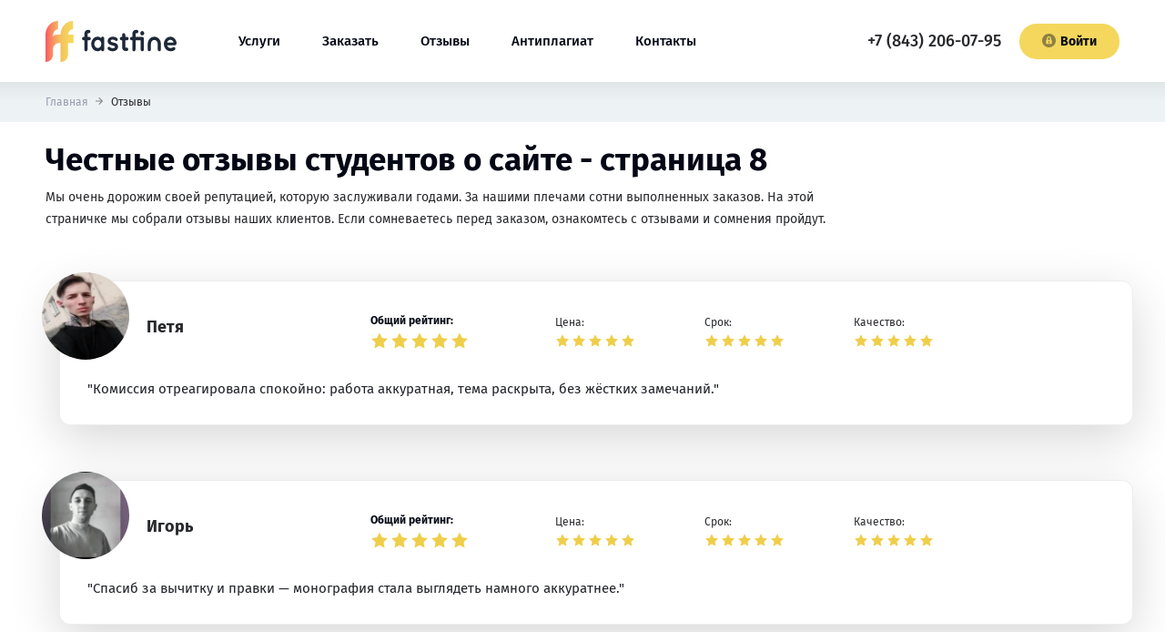

--- FILE ---
content_type: text/html; charset=UTF-8
request_url: https://fastfine.su/otzyvy/8
body_size: 110119
content:
<html lang="ru">
   <head>
              <meta name="yandex-verification" content="7b7659df416ea22a" />
<meta name="google-site-verification" content="uW8gK2Wrx3af41FXsKNhoBtiTSQTsnrijzhPCbIbWyg" />
<meta name="mailru-domain" content="jmWBFlgXj813QKIp" />

        <meta charset="UTF-8">
<meta name="viewport" content="width=device-width, initial-scale=1.0">
<meta http-equiv="X-UA-Compatible" content="ie=edge">
<meta property="og:image" content="https://fastfine.su/themes/yellow/assets/img/logo.png">
<link rel="shortcut icon" type="image/x-icon" href="https://fastfine.su/themes/yellow/assets/ico/favicon.ico">
<link rel="apple-touch-icon" sizes="57x57" href="https://fastfine.su/themes/yellow/assets/ico/apple-icon-57x57.png">
<link rel="apple-touch-icon" sizes="60x60" href="https://fastfine.su/themes/yellow/assets/ico/apple-icon-60x60.png">
<link rel="apple-touch-icon" sizes="72x72" href="https://fastfine.su/themes/yellow/assets/ico/apple-icon-72x72.png">
<link rel="apple-touch-icon" sizes="76x76" href="https://fastfine.su/themes/yellow/assets/ico/apple-icon-76x76.png">
<link rel="apple-touch-icon" sizes="114x114" href="https://fastfine.su/themes/yellow/assets/ico/apple-icon-114x114.png">
<link rel="apple-touch-icon" sizes="120x120" href="https://fastfine.su/themes/yellow/assets/ico/apple-icon-120x120.png">
<link rel="apple-touch-icon" sizes="144x144" href="https://fastfine.su/themes/yellow/assets/ico/apple-icon-144x144.png">
<link rel="apple-touch-icon" sizes="152x152" href="https://fastfine.su/themes/yellow/assets/ico/apple-icon-152x152.png">
<link rel="apple-touch-icon" sizes="180x180" href="https://fastfine.su/themes/yellow/assets/ico/apple-icon-180x180.png">
<link rel="manifest" href="https://fastfine.su/themes/yellow/assets/ico/manifest.json">
<meta name="msapplication-TileColor" content="#ffffff">
<meta name="msapplication-TileImage" content="https://fastfine.su/themes/yellow/assets/ico/ms-icon-144x144.png">
<meta name="theme-color" content="#ffffff">

<link rel="preload" href="https://fastfine.su/themes/yellow/assets/fonts/FiraSans-Medium.woff" as="font" type="font/woff"
      crossorigin="anonymous">
<link rel="preload" href="https://fastfine.su/themes/yellow/assets/fonts/FiraSans-Bold.woff" as="font" type="font/woff"
      crossorigin="anonymous">
<link rel="preload" href="https://fastfine.su/themes/yellow/assets/fonts/FiraSans-Regular.woff" as="font" type="font/woff"
      crossorigin="anonymous">

<link rel="preconnect" href="https://stats.g.doubleclick.net"/>
<link rel="preconnect" href="https://cdn.fstfn.com"/>
<link rel="preconnect" href="https://api.fastfine.ru"/>
<link rel="preconnect" href="https://www.gstatic.com"/>
<link rel="preconnect" href="https://fonts.googleapis.com"/>
<link rel="preconnect" href="https://api.textback.io"/>
<link rel="preconnect" href="https://www.google-analytics.com"/>
<link rel="preconnect" href="https://vk.com"/>
<link rel="preconnect" href="https://www.googletagmanager.com"/>
<link rel="preconnect" href="https://node-ya18.jivosite.com"/>
<link rel="preconnect" href="https://code.jivosite.com"/>
<link rel="preconnect" href="https://mc.yandex.ru"/>
<style>
    .__form_container__{
        min-height: 343px;
    }
    @media (max-width: 768px) {
        .__form_container__{
            min-height: 587px;
        }
    }
</style>
<style>
    .header__phone a,.header__phone-mobile a,body{color:#28292c}.glide__arrow,body{background-color:#fff}@font-face{font-display:swap;font-weight:400;font-family:FiraSans-Regular;font-style:normal;src:url('/themes/yellow/assets/fonts/FiraSans-Regular.woff') format("woff")}@font-face{font-display:swap;font-weight:400;font-style:normal;font-family:FiraSans-Bold;src:url('/themes/yellow/assets/fonts/FiraSans-Bold.woff') format("woff")}@font-face{font-display:swap;font-weight:400;font-style:normal;font-family:FiraSans-Medium;src:url('/themes/yellow/assets/fonts/FiraSans-Medium.woff') format("woff")}.glide *{box-sizing:inherit}.glide__arrows{-webkit-touch-callout:none}.glide__arrow{position:absolute;display:block;top:50%;z-index:2;text-transform:uppercase;padding:9px 12px;box-shadow:0 .25em .5em 0 rgba(0,0,0,.1);text-shadow:0 .25em .5em rgba(0,0,0,.1);transform:translateY(-50%);line-height:1}.advantage__item--price::before,.advantage__item--time::before{content:""}.glide__arrow{width:45px;height:45px;color:transparent;font-size:0;text-align:center;border:1px solid #d3d5dc;border-radius:50%;background-repeat:no-repeat;background-position:center;background-size:12px 12px;opacity:.8}.header__phone,.header__phone-mobile{font-size:1.28em;font-family:FiraSans-Medium,helvetica,sans-serif}.glide__arrow--left{background-image:url(/themes/yellow/assets/img/icons/go-back-left-arrow.svg);left:-85px}.glide__arrow--right{margin-right:0;background-image:url(/themes/yellow/assets/img/icons/right-arrow-forward.svg);right:-85px}@media (max-width:1370px){.glide__arrow{top:385px}.glide__arrow--left{left:40%;margin-left:-22px}.glide__arrow--right{right:40%;margin-right:-22px}.reviews-section .glide__arrow{bottom:-60px;top:auto}}.salling-info__img{max-width:360px;height:auto;float:right;margin-left:14px;margin-right:-75px;position:relative;transform:scale(-1,1)}*,:after,:before{box-sizing:border-box}html{font-size:14px;scroll-behavior:smooth}p{padding:0;margin:0}h1{font-family:FiraSans-Bold,helvetica,sans-serif;font-size:48px;line-height:59px}@media (max-width:768px){.advantage__item--like,.advantage__item--price,.advantage__item--time{background-image:none}.advantage__item--like::before,.advantage__item--price::before,.advantage__item--time::before{position:absolute;width:30px;height:30px;left:5px;top:-4px;background-color:#fff;border:5px solid #f4d75c;border-radius:50%;text-align:center;font-family:FiraSans-Bold,helvetica,sans-serif;font-size:13px;line-height:20px;z-index:-1;box-sizing:border-box}.advantage__item--time::before{content:"1"}.advantage__item--price::before{content:"3"}.advantage__item--like::before{content:"2"}.glide__arrow{box-shadow:0 5px 27px 0 rgba(21,21,26,.12)}.glide__arrows{margin-top:10px}.header,.header__menu-wrapper{background-repeat:no-repeat;background-position:left top}.salling-info__img{display:none}.header{background-image:url('/themes/yellow/assets/img/bg-close.png');min-height:70px;align-content:flex-start;padding:10px 15px!important}.header__menu-wrapper{flex-direction:column;justify-content:flex-start;padding:15px 0;background-image:url('/themes/yellow/assets/img/bg-open.png')}.header-block,.header-block.header-block--index{background-image:url('/themes/yellow/assets/img/general-bg-small.png'),url('/themes/yellow/assets/img/background-gradient.png');background-position:right top,left bottom;background-size:160px auto,auto}}.header{display:flex;align-items:center;align-content:center;justify-content:space-between;min-height:100px;padding:10px 20px 20px!important;flex-wrap:wrap;margin:0 auto!important}.header__menu-wrapper{display:flex;flex-wrap:wrap;justify-content:space-between;align-items:center;flex-grow:1}.header__phone{margin-left:auto}.header-block .header__phone a,.header-block .header__phone-mobile a{color:#fff}.header__phone-mobile{display:none}.header__phone-text,.header__social,.reviews__img-slide,input.hamburger,label.hamburger,label::after{display:none}.header__button{margin-left:20px}.header__social p{font-size:12px;margin:0;padding:0}.main-menu{font-family:FiraSans-Medium,helvetica,sans-serif;font-size:1.071em}.main-menu__list{list-style:none;padding:0;margin:0;display:flex;flex-wrap:wrap}.main-menu__item{margin-right:46px}@media (max-width:1024px){.main-menu__item{margin-right:20px;margin-left:auto}}.main-menu__link{color:#030715;line-height:2.7em;padding-bottom:5px;border-bottom:2px solid transparent}@media (max-width:768px){.header,.header__menu-wrapper{background-repeat:no-repeat;background-position:left top}.header{background-image:url(/themes/yellow/assets/img/bg-close.png);min-height:70px;align-content:flex-start;padding:10px 15px!important}.header__menu-wrapper{flex-direction:column;justify-content:flex-start;padding:15px 0;background-image:url(/themes/yellow/assets/img/bg-open.png)}.header__phone{display:block;position:absolute;right:20px}.header-block .header__phone a{color:#28292c}.header__phone-mobile{display:block}.header__phone-text{display:inline-block;font-family:FiraSans-Bold,helvetica,sans-serif;font-size:17px;padding:0;align-self:flex-start;margin:0 0 0 72px}.header__button{transform:translatex(-97vw);-ms-transform:translatex(97vw);margin-left:25px;margin-right:25px;margin-bottom:30px}.header__social{display:block;transform:translatex(-97vw);-ms-transform:translatex(97vw)}.main-menu{width:100%;margin-top:50px;margin-bottom:40px}.main-menu__list{flex-direction:column;height:100%;width:100%;margin:0;padding:0;overflow:auto;overflow-x:hidden}.main-menu__item{width:100%;padding:0;margin-right:0;font-size:12px;transform:translatex(-97vw);-ms-transform:translatex(97vw)}.main-menu__link{width:100%;display:block;padding:5px 40px;border-top:1px solid #fff;border-bottom:1px solid #fff;text-transform:uppercase;color:#28292c;font-size:14px}.header__menu-wrapper{font-family:FiraSans-Medium,helvetica,sans-serif;font-size:1.071em;position:fixed;left:0;top:0;min-height:100vh;overflow-y:auto;z-index:999;transform:translate(-100vw,0);-ms-transform:translatex(100vw);box-sizing:border-box;border-bottom-right-radius:97vw;background-color:#fff;width:97vw}label.hamburger{z-index:9999;position:relative;display:block;height:20px;width:20px;color:#28292c}label.hamburger>i{position:absolute;width:100%;height:2px;top:50%;background-color:#28292c}label.hamburger>i:after,label.hamburger>i:before{position:absolute;display:block;width:100%;height:2px;left:50%;background-color:#28292c;content:"";transform-origin:50% 50%}label.hamburger>i:before{transform:translate(-50%,-14px);top:7px}label.hamburger>i:after{transform:translate(-50%,14px);bottom:7px}}#widget-fstfn .root p {font-family:FiraSans-Bold,helvetica,sans-serif;margin:0;font-size:24px;line-height:30px;text-align:center;font-weight:700;}#widget-fstfn>div>form>div>div.calc-item.timer>div>a,.__form_container__ h4,.button,.page-title{font-family:FiraSans-Bold,helvetica,sans-serif}label.hamburger{position:absolute;top:15px}.button{background-color:#f4d75c;color:#030715;border-radius:20px;padding:11px 22px;border:0;-moz-appearance:none;-webkit-appearance:none}.button--small{min-width:110px;display:flex;justify-content:center}.button__icon-lock{fill:rgba(40,41,44,.5);text-align:center;margin-right:5px}.logo{margin-right:68px}.logo__img{width:144px;height:45px}.visually-hidden:not(:focus):not(:active){position:absolute;width:1px;height:1px;margin:-1px;border:0;padding:0;white-space:nowrap;-webkit-clip-path:inset(100%);clip-path:inset(100%);clip:rect(0 0 0 0);overflow:hidden}.header-block,.header-block.header-block--index{background-image:url(/themes/yellow/assets/img/illustration/main_image.svg),url(/themes/yellow/assets/img/background-gradient.png)}.header-block{max-width:1920px;background-repeat:no-repeat,no-repeat;overflow-x:hidden;position:relative;background-position:right -45px top,left bottom -125px;background-size:903px auto,auto}.advantage--big,.advantage__item,.header-block::before{background-repeat:no-repeat}@media (max-width:1600px){.header-block{background-position:right -200px top,left bottom}}.header-block::before{position:absolute;content:"";width:76px;height:350px;background-image:url(/themes/yellow/assets/img/rocket.png);background-position:center;top:155px;left:60px;z-index:-1}@media (max-width:1280px){.header-block::before{display:none}}.header-block.header-block--index{background-position:right -45px top,left bottom 10px}@media (max-width:1440px){.header-block,.header-block.header-block--index{background-position:right -300px top,left bottom}}.header-block h1{max-width:600px;margin:0 0 25px;padding:0}:-ms-input-placeholder{color:#000!important;opacity:1!important}:-ms-input-placeholder,::-webkit-input-placeholder,::placeholder{color:#000!important;opacity:1!important}input{outline:0}body{scrollbar-base-color:#138a72;scrollbar-3dlight-color:#fff;scrollbar-highlight-color:#1abc9c;scrollbar-track-color:#fff;scrollbar-arrow-color:#1abc9c;scrollbar-shadow-color:#1abc9c;scrollbar-dark-shadow-color:#1abc9c;-ms-overflow-style:-ms-autohiding-scrollbar;font-family:FiraSans-Regular,helvetica,sans-serif;margin:0;padding:0}a{text-decoration:none}p:not([class]){line-height:26px;padding-bottom:15px}.page-title{font-size:35px;color:#030715}.main-wrapper{width:100%;max-width:1920px;padding:0;margin:0 auto;height:auto;min-height:100vh;display:flex;flex-direction:column}@media (max-width:1920px){.main-wrapper{max-width:none}}.container{width:100%;max-width:1220px;padding:0 20px;margin:auto}@media (max-width:420px){.container{padding:0 15px}}@media (max-width:1220px){.header-block.header-block--index{background-position:right -250px top,left bottom;background-size:750px auto,auto}.container{max-width:none}}.advantage__list{list-style:none;padding:0;display:flex;max-width:700px;justify-content:space-between;flex-wrap:wrap;margin:0 0 30px}.advantage--big{background-color:#eef6fa;position:relative;z-index:-1;display:flex;flex-direction:column;justify-content:center;align-items:flex-end;background-position:left -34px bottom 34px;background-size:56%}.advantage--big .page-title{text-align:center;padding-top:8px;margin-bottom:55px;margin-top:15px}.advantage--big.advantage--page-work{background-color:transparent;z-index:1}.advantage__item--commission::before,.advantage__item--like::before,.advantage__item--price::before,.advantage__item--time::before{position:absolute;content:"";background-color:#f4d75c;border-radius:50%;z-index:-1}.advantage--big.advantage--page-work .page-title{align-self:flex-start;text-align:left}.advantage--big .advantage__list{max-width:850px;margin-bottom:0;margin-right:10%}@media (max-width:1440px){.advantage--big .advantage__list{margin-right:2%}}@media (max-width:1024px){.logo__img{width:95px;height:30px}.header-block,.header-block.header-block--index{background-position:right -100px top,left bottom}.header-block{background-size:450px auto,auto}.header-block.header-block--index{background-size:600px auto,auto}.advantage--big .advantage__list{max-width:700px}}.advantage--big.advantage--page-work .advantage__list{max-width:820px;margin-right:0}.advantage--big .advantage__item{width:49%;margin-bottom:27px}.advantage__title{font-size:17px;margin:0;margin-bottom:5px!important;font-weight:700}.advantage__item{font-size:15px;line-height:22px;color:#030715;padding-left:63px;background-position:left top;width:32%}.advantage__item p{margin:0;padding:0}.advantage__item--personal{background-image:url(/themes/yellow/assets/img/icons/technician.svg);background-size:42px 48px}.advantage__item--plagiat{background-image:url(/themes/yellow/assets/img/icons/biometric.svg);background-size:48px 48px}.advantage__item--warranty{background-image:url(/themes/yellow/assets/img/icons/guarantee.svg);background-size:42px 48px}.advantage__item--time{background-image:url(/themes/yellow/assets/img/icons/message.svg);background-size:50px 50px;position:relative}@media (max-width:768px){.button--small{min-width:265px}.logo{margin-left:45px;margin-right:0}.header-block,.header-block.header-block--index{background-image:url(/themes/yellow/assets/img/general-bg-small.png),url(/themes/yellow/assets/img/background-gradient.png);background-position:right top,left bottom;background-size:160px auto,auto}.header-block h1{margin-bottom:15px}.page-title,h1{font-size:19px}h1{line-height:30px}p:not([class]){line-height:18px}.advantage__list{display:none}.advantage--big,.advantage--big.advantage--page-work{background-image:none}.advantage--big{align-items:center;background-size:0;padding:0 0 30px}.advantage--big.advantage--page-work .page-title{padding-top:30px;margin-bottom:35px}.advantage--big .advantage__list{display:flex;flex-direction:column;margin-right:0;justify-content:center;align-items:center}.advantage--big .advantage__item{width:100%;margin-bottom:12px}.advantage__item{padding-left:45px}.advantage__item--time{background-image:none}}.advantage__item--time::before{width:32px;height:32px;left:8px;top:13px}.advantage__item--commission{background-image:url(/themes/yellow/assets/img/icons/dollar-symbol.svg);background-size:50px 50px;position:relative}.advantage__item--commission::before{width:32px;height:32px;left:9px;top:9px}.advantage__item--price{background-image:url(/themes/yellow/assets/img/icons/security.svg);background-size:40px 50px;position:relative}.advantage__item--price::before{width:28px;height:28px;left:6px;top:11px}.advantage__item--like{background-image:url(/themes/yellow/assets/img/icons/like.svg);background-size:52px 53px;position:relative}.advantage__item--like::before{width:32px;height:32px;left:9px;top:11px}@media (max-width:768px){.advantage__item--commission,.advantage__item--like,.advantage__item--price,.advantage__item--time{background-image:none}.advantage__item--commission::before,.advantage__item--like::before,.advantage__item--price::before,.advantage__item--time::before{position:absolute;width:30px;height:30px;left:5px;top:-4px;background-color:#fff;border:5px solid #f4d75c;border-radius:50%;text-align:center;font-family:FiraSans-Bold,helvetica,sans-serif;font-size:13px;line-height:20px;z-index:-1;box-sizing:border-box}.advantage__item--time::before{content:"1"}.advantage__item--commission::before{content:"4"}.advantage__item--price::before{content:"3"}.advantage__item--like::before{content:"2"}}.__form_container__ form{max-width:880px;height:auto;border-radius:12px;box-shadow:0 15px 54px 0 rgba(0,0,0,.15);background-color:#fff;padding:21px 25px;position:relative;z-index:10}.__form_container__ h4{margin:0;padding:0 0 20px;text-align:center;font-size:19px;color:#030715}.__form_container__ input,.__form_container__ select{width:100%;background-color:#f8f9fa;font-size:12px;margin-bottom:15px;-moz-appearance:none;-webkit-appearance:none;color:#030715}.__form_container__ form>div{display:flex;flex-wrap:wrap;flex-direction:row;align-items:flex-start;margin:-7.5px;justify-content:center}.__form_container__ select{padding:14px 15px;border-radius:2px;border:1px solid #ecedef;font-weight:400;outline:0;height:46px}.__form_container__ input{padding:15px 17px;border-radius:2px;border:1px solid #ecedef}.theme-deadline-wrapper .form__input-wrap:last-child{width:66.5%}#widget-fstfn>div>form>div>div.form__wrapper.form__wrapper--price>div{position:relative;height:45px;width:32%}#widget-fstfn>div>form>div>div.form__wrapper.form__wrapper--registration>div{width:100%}#widget-fstfn>div>form>div>div:first-child>div:nth-child(3)>div>div{position:absolute;height:auto;width:270px;max-height:200px;background:#f8f8fa;z-index:1000;font-family:FiraSans-Regular,helvetica,sans-serif;overflow:auto;box-sizing:border-box;border:1px solid rgba(50,50,50,.6);top:43px}#widget-fstfn>div>form>div>div:first-child>div:nth-child(3)>div>div>div:hover{background:#bdc7c0;cursor:pointer}#widget-fstfn>div>form>div>div.calc-item.timer>div>p:nth-child(2){padding:0;margin:0;font-family:FiraSans-Bold,helvetica,sans-serif}.calc-item.timer{width:100%;text-align:center;display:flex;justify-content:center;align-items:center;margin:15px 0 20px}#widget-fstfn>div>form>div>div.calc-item.timer>div>a{font-size:14px;text-align:center;box-sizing:border-box;text-decoration:none;cursor:pointer;padding:11px 22px;border:0;transition:.25s ease-in;-webkit-appearance:none;border-radius:25px;background-color:transparent;box-shadow:inset 0 0 0 2px #f4d75c;color:#030715;max-width:300px}.cmform-socials{padding:0;display:grid;grid-template-columns:repeat(3,1fr);justify-content:space-between;gap:8px;row-gap:8px;column-gap:8px}.cmform-socials__item{list-style:none;display:flex;align-items:center;justify-content:center;padding:8px 6px;background:#f8f8fa;border-radius:12px;transition:transform .2s;will-change:transform}.event,.flatpickr-day span{position:absolute;bottom:3px;left:calc(50% - 1.5px);content:" ";background:#3d8eb9}.cmform-socials__item a{width:100%;height:100%;display:flex;align-items:center;justify-content:center}.cmform-socials__item svg{height:24px;width:24px}.form__support-text{text-align:center}.dot{display:inline-block;vertical-align:middle}.dot,.event{width:5px;height:5px;border-radius:50%}.event{display:block}body>div.flatpickr-calendar>div:nth-child(3)>div>div{margin:0 5px;display:inline}.flatpickr-day span,body>div.flatpickr-calendar>div:nth-child(3)>div>div>span{width:5px;height:5px;border-radius:50%;display:inline-block;vertical-align:middle}.span-error{color:red}@media (max-width:600px){.reviews-section .glide__arrows{display:none}.header-block h1{padding-top:0;max-width:80%}.reviews__img-slide{display:block;text-align:center;margin:0 auto}#widget-fstfn>div>form>div>div.form__wrapper.form__wrapper--price>div{width:100%;text-align:center}}
</style>
       <title>Отзывы о сайте fastfine.su студентов, клиентов, авторов работ - страница 8</title>
<meta name="description" content="Страница 8. Все честные отзывы о компании fastfine.su. Отзывы студентов (клиентов) и авторов работ. Только правдивые отзывы!">
<meta name="keywords" content="отзывы студентов, заказчиков, клиентов, авторов работ, о компании, в казани, fastfine, страница 8">
<meta name="robots" content="index,follow">
<link rel="canonical" href="https://fastfine.su/otzyvy/8"/>
      <link rel="prev" href="https://fastfine.su/otzyvy/7">
<link rel="next" href="https://fastfine.su/otzyvy/9">
            
   </head>
   <body>
      <noscript><div><img src="https://mc.yandex.ru/watch/48877430" style="position:absolute; left:-9999px;" alt="" /></div></noscript>

   <svg style="display:none">
    <symbol viewBox="0 0 17 17" id="icon-telegram">
        <svg width="17" height="17"  xmlns="http://www.w3.org/2000/svg" xmlns:xlink="http://www.w3.org/1999/xlink" xml:space="preserve" viewBox="0 0 24 24"xmlns:serif="http://www.serif.com/" style="fill-rule:evenodd;clip-rule:evenodd;stroke-linejoin:round;stroke-miterlimit:1.41421;"><path id="telegram-1" d="M18.384,22.779c0.322,0.228 0.737,0.285 1.107,0.145c0.37,-0.141 0.642,-0.457 0.724,-0.84c0.869,-4.084 2.977,-14.421 3.768,-18.136c0.06,-0.28 -0.04,-0.571 -0.26,-0.758c-0.22,-0.187 -0.525,-0.241 -0.797,-0.14c-4.193,1.552 -17.106,6.397 -22.384,8.35c-0.335,0.124 -0.553,0.446 -0.542,0.799c0.012,0.354 0.25,0.661 0.593,0.764c2.367,0.708 5.474,1.693 5.474,1.693c0,0 1.452,4.385 2.209,6.615c0.095,0.28 0.314,0.5 0.603,0.576c0.288,0.075 0.596,-0.004 0.811,-0.207c1.216,-1.148 3.096,-2.923 3.096,-2.923c0,0 3.572,2.619 5.598,4.062Zm-11.01,-8.677l1.679,5.538l0.373,-3.507c0,0 6.487,-5.851 10.185,-9.186c0.108,-0.098 0.123,-0.262 0.033,-0.377c-0.089,-0.115 -0.253,-0.142 -0.376,-0.064c-4.286,2.737 -11.894,7.596 -11.894,7.596Z"/></svg>
    </symbol>
    <symbol viewBox="0 0 10 17" id="icon-fb">
        <svg xmlns="http://www.w3.org/2000/svg" width="10" height="17" viewBox="0 0 24 24">
            <path d="M9 8h-3v4h3v12h5v-12h3.642l.358-4h-4v-1.667c0-.955.192-1.333 1.115-1.333h2.885v-5h-3.808c-3.596 0-5.192 1.583-5.192 4.615v3.385z"/></svg>

    </symbol>

    <symbol viewBox="0 0 20 15" id="icon-vk">
        <svg xmlns="http://www.w3.org/2000/svg" width="20" height="15" viewBox="0 0 24 24"><path d="M13.162 18.994c.609 0 .858-.406.851-.915-.031-1.917.714-2.949 2.059-1.604 1.488 1.488 1.796 2.519 3.603 2.519h3.2c.808 0 1.126-.26 1.126-.668 0-.863-1.421-2.386-2.625-3.504-1.686-1.565-1.765-1.602-.313-3.486 1.801-2.339 4.157-5.336 2.073-5.336h-3.981c-.772 0-.828.435-1.103 1.083-.995 2.347-2.886 5.387-3.604 4.922-.751-.485-.407-2.406-.35-5.261.015-.754.011-1.271-1.141-1.539-.629-.145-1.241-.205-1.809-.205-2.273 0-3.841.953-2.95 1.119 1.571.293 1.42 3.692 1.054 5.16-.638 2.556-3.036-2.024-4.035-4.305-.241-.548-.315-.974-1.175-.974h-3.255c-.492 0-.787.16-.787.516 0 .602 2.96 6.72 5.786 9.77 2.756 2.975 5.48 2.708 7.376 2.708z"/></svg>
    </symbol>

    <symbol viewBox="0 0 15 15" id="icon-lock">
        <svg xmlns="http://www.w3.org/2000/svg" width="15" height="15" viewBox="0 0 299.995 299.995"><path d="M149.997 161.485c-8.613 0-15.598 6.982-15.598 15.598 0 5.776 3.149 10.807 7.817 13.505v17.341h15.562v-17.341c4.668-2.697 7.817-7.729 7.817-13.505 0-8.616-6.984-15.598-15.598-15.598zM150.003 85.849c-13.111 0-23.775 10.665-23.775 23.775v25.319h47.548v-25.319c-.001-13.108-10.665-23.775-23.773-23.775z"/><path d="M149.995.001C67.156.001 0 67.159 0 149.998c0 82.837 67.156 149.997 149.995 149.997s150-67.161 150-149.997c0-82.839-67.161-149.997-150-149.997zm46.09 227.117h-92.173c-9.734 0-17.626-7.892-17.626-17.629V152.57c0-8.491 6.007-15.582 14.003-17.25v-25.697c0-27.409 22.3-49.711 49.711-49.711 27.409 0 49.709 22.3 49.709 49.711v25.697c7.993 1.673 14 8.759 14 17.25v56.919h.002c0 9.736-7.892 17.629-17.626 17.629z"/></svg>
    </symbol>

    <symbol viewBox="0 0 20 15" id="icon-inst">
        <svg xmlns="http://www.w3.org/2000/svg" width="20" height="20" viewBox="0 0 24 24"><path d="m4.75 24h14.5c2.619 0 4.75-2.131 4.75-4.75v-14.5c0-2.619-2.131-4.75-4.75-4.75h-14.5c-2.619 0-4.75 2.131-4.75 4.75v14.5c0 2.619 2.131 4.75 4.75 4.75zm-3.25-19.25c0-1.792 1.458-3.25 3.25-3.25h14.5c1.792 0 3.25 1.458 3.25 3.25v14.5c0 1.792-1.458 3.25-3.25 3.25h-14.5c-1.792 0-3.25-1.458-3.25-3.25z"/><path d="m12 18.13c3.38 0 6.13-2.75 6.13-6.13s-2.75-6.13-6.13-6.13-6.13 2.75-6.13 6.13 2.75 6.13 6.13 6.13zm0-10.76c2.553 0 4.63 2.077 4.63 4.63s-2.077 4.63-4.63 4.63-4.63-2.077-4.63-4.63 2.077-4.63 4.63-4.63z"/><path d="m18.358 7.362c.986 0 1.729-.74 1.729-1.721 0-1.023-.782-1.721-1.728-1.721-.986 0-1.729.74-1.729 1.721 0 1.021.778 1.721 1.728 1.721zm.177-1.886c.316.279-.405.618-.405.166 0-.27.367-.2.405-.166z"/></svg>
    </symbol>
</svg>

       <div class="main-wrapper">

                           <header class="header container">
    <input id="hamburger" class="hamburger" type="checkbox"/>
    <label class="hamburger" for="hamburger">
        <i></i>
    </label>
    <div class="logo">
                <a href="https://fastfine.su"><img src="https://fastfine.su/themes/yellow/assets/img/logo.svg" width="144" height="45" alt="FastFine" class="logo__img"/></a>
            </div>
        <div class="header__phone-mobile">
        <a href="tel:78432060795">+7 (843) 206-07-95</a>
    </div>
        <div class="header__menu-wrapper">
        <p class="header__phone-text">Меню</p>
        <nav class="header__menu main-menu">
                        <ul class="main-menu__list">
                                <li class="main-menu__item">
                                                <a href="https://fastfine.su/services" class="main-menu__link">Услуги</a>
                                        </li>
                                <li class="main-menu__item">
                                                <a href="https://fastfine.su/order" class="main-menu__link">Заказать</a>
                                        </li>
                                <li class="main-menu__item">
                                                <a href="https://fastfine.su/otzyvy" class="main-menu__link">Отзывы</a>
                                        </li>
                                <li class="main-menu__item">
                                                <a href="https://antiplagiat.live/" class="main-menu__link">Антиплагиат</a>
                                        </li>
                                <li class="main-menu__item">
                                                <a href="https://fastfine.su/contacts" class="main-menu__link">Контакты</a>
                                        </li>
                            </ul>
                    </nav>
        <div class="header__phone header__phone--general-page">
                        <a href="tel:78432060795">+7 (843) 206-07-95</a>
                    </div>
        <a rel="nofollow" href="https://client.fastfine.su/auth/login" class="button button--small header__button">
            <svg class="button__icon-lock" width="15" height="15">
                <use xlink:href="#icon-lock"></use>
            </svg>
            Войти
        </a>
        <div class="header__social">
            <p>Мы в социальных сетях</p>
            <ul class="social">
        <li class="social__item social__item_telegram">
        <a href="https://t.me/fast_fine" class="social__link">
            <span class="visually-hidden">Telegram</span>
            <svg class="social__icon social__icon_telegram" width="17" height="17">
                <use xlink:href="#icon-telegram"></use>
            </svg>
        </a>
    </li>
            <li class="social__item social__item_vk">
        <a href="https://vk.com/fastfine_ru" class="social__link">
            <span class="visually-hidden">Vk</span>
            <svg class="social__icon social__icon_vk" width="20" height="15">
                <use xlink:href="#icon-vk"></use>
            </svg>
        </a>
    </li>
            </ul>        </div>
    </div>
</header>                <section class="breadcrumb" style="">
    <div class="container">
        <script type="application/ld+json">{"@context":"https:\/\/schema.org","@type":"BreadcrumbList","itemListElement":[{"@type":"ListItem","position":1,"name":"\u0413\u043b\u0430\u0432\u043d\u0430\u044f","item":"https:\/\/fastfine.su"},{"@type":"ListItem","position":2,"name":"\u041e\u0442\u0437\u044b\u0432\u044b","item":"https:\/\/fastfine.su\/otzyvy\/8"}]}</script>
<ol class="breadcrumb__list">
                <li class="breadcrumb__item  " >
         <a href="https://fastfine.su">  Главная </a>    </li>
    
    
            <li class="breadcrumb__item   active "  id="bcLast" >
         Отзывы     </li>
    
            
    </ol>

    </div>
</section>           
           <main class="main">
               
<section class="main-content">
    <h1 class="page-title page-title--reviews">Честные отзывы студентов о сайте - страница 8</h1>
    <section class="reviews">
        <div class="reviews__header-info">
            <p>Мы очень дорожим своей репутацией, которую заслуживали годами. За нашими плечами сотни выполненных
                заказов. На этой страничке мы собрали отзывы наших клиентов. Если сомневаетесь перед заказом,
                ознакомтесь с отзывами и сомнения пройдут.</p>
        </div>
        <div class="reviews__block">
                            <ul class="reviews__list">
                                            <li class="reviews__item">
                            <div class="reviews__head">
                                <img data-src="https://fastfine.su/storage/app/uploads/public/694/113/4f2/thumb_1993_100_100_0_0_auto.webp" alt="" class="reviews__img lazy">
                                <div class="reviews__head-text">
                                    <div>
                                        <p class="reviews__title">Петя</p>
                                    </div>
                                    <div class="reviews__rate-row">
                                        <div class="reviews__rate-item general">
                                            <p>Общий рейтинг:</p>
                                            <div class="reviews__rate">
                                                                                                                                                <div class="star active"></div>
                                                                                                                                                <div class="star active"></div>
                                                                                                                                                <div class="star active"></div>
                                                                                                                                                <div class="star active"></div>
                                                                                                                                                <div class="star active"></div>
                                                                                            </div>
                                        </div>
                                        <div class="reviews__rate-item">
                                            <p>Цена:</p>
                                            <div class="reviews__rate">
                                                                                                                                                <div class="star active"></div>
                                                                                                                                                <div class="star active"></div>
                                                                                                                                                <div class="star active"></div>
                                                                                                                                                <div class="star active"></div>
                                                                                                                                                <div class="star active"></div>
                                                                                            </div>
                                        </div>
                                        <div class="reviews__rate-item">
                                            <p>Срок:</p>
                                            <div class="reviews__rate">
                                                                                                                                                <div class="star active"></div>
                                                                                                                                                <div class="star active"></div>
                                                                                                                                                <div class="star active"></div>
                                                                                                                                                <div class="star active"></div>
                                                                                                                                                <div class="star active"></div>
                                                                                            </div>
                                        </div>
                                        <div class="reviews__rate-item">
                                            <p>Качество:</p>
                                            <div class="reviews__rate">
                                                                                                                                                <div class="star active"></div>
                                                                                                                                                <div class="star active"></div>
                                                                                                                                                <div class="star active"></div>
                                                                                                                                                <div class="star active"></div>
                                                                                                                                                <div class="star active"></div>
                                                                                            </div>
                                        </div>
                                    </div>
                                </div>
                            </div>
                            <div>
                                <p class="reviews__text">"Комиссия отреагировала спокойно: работа аккуратная, тема раскрыта, без жёстких замечаний."</p>
                            </div>
                        </li>
                                            <li class="reviews__item">
                            <div class="reviews__head">
                                <img data-src="https://fastfine.su/storage/app/uploads/public/694/00f/08e/thumb_1992_100_100_0_0_auto.jpg" alt="" class="reviews__img lazy">
                                <div class="reviews__head-text">
                                    <div>
                                        <p class="reviews__title">Игорь</p>
                                    </div>
                                    <div class="reviews__rate-row">
                                        <div class="reviews__rate-item general">
                                            <p>Общий рейтинг:</p>
                                            <div class="reviews__rate">
                                                                                                                                                <div class="star active"></div>
                                                                                                                                                <div class="star active"></div>
                                                                                                                                                <div class="star active"></div>
                                                                                                                                                <div class="star active"></div>
                                                                                                                                                <div class="star active"></div>
                                                                                            </div>
                                        </div>
                                        <div class="reviews__rate-item">
                                            <p>Цена:</p>
                                            <div class="reviews__rate">
                                                                                                                                                <div class="star active"></div>
                                                                                                                                                <div class="star active"></div>
                                                                                                                                                <div class="star active"></div>
                                                                                                                                                <div class="star active"></div>
                                                                                                                                                <div class="star active"></div>
                                                                                            </div>
                                        </div>
                                        <div class="reviews__rate-item">
                                            <p>Срок:</p>
                                            <div class="reviews__rate">
                                                                                                                                                <div class="star active"></div>
                                                                                                                                                <div class="star active"></div>
                                                                                                                                                <div class="star active"></div>
                                                                                                                                                <div class="star active"></div>
                                                                                                                                                <div class="star active"></div>
                                                                                            </div>
                                        </div>
                                        <div class="reviews__rate-item">
                                            <p>Качество:</p>
                                            <div class="reviews__rate">
                                                                                                                                                <div class="star active"></div>
                                                                                                                                                <div class="star active"></div>
                                                                                                                                                <div class="star active"></div>
                                                                                                                                                <div class="star active"></div>
                                                                                                                                                <div class="star active"></div>
                                                                                            </div>
                                        </div>
                                    </div>
                                </div>
                            </div>
                            <div>
                                <p class="reviews__text">"Спасиб за вычитку и правки — монография стала выглядеть намного аккуратнее."</p>
                            </div>
                        </li>
                                            <li class="reviews__item">
                            <div class="reviews__head">
                                <img data-src="https://fastfine.su/storage/app/uploads/public/694/00e/7ed/thumb_1991_100_100_0_0_auto.webp" alt="" class="reviews__img lazy">
                                <div class="reviews__head-text">
                                    <div>
                                        <p class="reviews__title">Полина</p>
                                    </div>
                                    <div class="reviews__rate-row">
                                        <div class="reviews__rate-item general">
                                            <p>Общий рейтинг:</p>
                                            <div class="reviews__rate">
                                                                                                                                                <div class="star active"></div>
                                                                                                                                                <div class="star active"></div>
                                                                                                                                                <div class="star active"></div>
                                                                                                                                                <div class="star active"></div>
                                                                                                                                                <div class="star active"></div>
                                                                                            </div>
                                        </div>
                                        <div class="reviews__rate-item">
                                            <p>Цена:</p>
                                            <div class="reviews__rate">
                                                                                                                                                <div class="star active"></div>
                                                                                                                                                <div class="star active"></div>
                                                                                                                                                <div class="star active"></div>
                                                                                                                                                <div class="star active"></div>
                                                                                                                                                <div class="star active"></div>
                                                                                            </div>
                                        </div>
                                        <div class="reviews__rate-item">
                                            <p>Срок:</p>
                                            <div class="reviews__rate">
                                                                                                                                                <div class="star active"></div>
                                                                                                                                                <div class="star active"></div>
                                                                                                                                                <div class="star active"></div>
                                                                                                                                                <div class="star active"></div>
                                                                                                                                                <div class="star active"></div>
                                                                                            </div>
                                        </div>
                                        <div class="reviews__rate-item">
                                            <p>Качество:</p>
                                            <div class="reviews__rate">
                                                                                                                                                <div class="star active"></div>
                                                                                                                                                <div class="star active"></div>
                                                                                                                                                <div class="star active"></div>
                                                                                                                                                <div class="star active"></div>
                                                                                                                                                <div class="star active"></div>
                                                                                            </div>
                                        </div>
                                    </div>
                                </div>
                            </div>
                            <div>
                                <p class="reviews__text">"На контрольной похожие задачи уже не казались чем-то из другого мира. Благодарю за помощь!"</p>
                            </div>
                        </li>
                                            <li class="reviews__item">
                            <div class="reviews__head">
                                <img data-src="https://fastfine.su/storage/app/uploads/public/693/f03/e67/thumb_1990_100_100_0_0_auto.jpg" alt="" class="reviews__img lazy">
                                <div class="reviews__head-text">
                                    <div>
                                        <p class="reviews__title">Марина</p>
                                    </div>
                                    <div class="reviews__rate-row">
                                        <div class="reviews__rate-item general">
                                            <p>Общий рейтинг:</p>
                                            <div class="reviews__rate">
                                                                                                                                                <div class="star active"></div>
                                                                                                                                                <div class="star active"></div>
                                                                                                                                                <div class="star active"></div>
                                                                                                                                                <div class="star active"></div>
                                                                                                                                                <div class="star active"></div>
                                                                                            </div>
                                        </div>
                                        <div class="reviews__rate-item">
                                            <p>Цена:</p>
                                            <div class="reviews__rate">
                                                                                                                                                <div class="star active"></div>
                                                                                                                                                <div class="star active"></div>
                                                                                                                                                <div class="star active"></div>
                                                                                                                                                <div class="star active"></div>
                                                                                                                                                <div class="star active"></div>
                                                                                            </div>
                                        </div>
                                        <div class="reviews__rate-item">
                                            <p>Срок:</p>
                                            <div class="reviews__rate">
                                                                                                                                                <div class="star active"></div>
                                                                                                                                                <div class="star active"></div>
                                                                                                                                                <div class="star active"></div>
                                                                                                                                                <div class="star active"></div>
                                                                                                                                                <div class="star active"></div>
                                                                                            </div>
                                        </div>
                                        <div class="reviews__rate-item">
                                            <p>Качество:</p>
                                            <div class="reviews__rate">
                                                                                                                                                <div class="star active"></div>
                                                                                                                                                <div class="star active"></div>
                                                                                                                                                <div class="star active"></div>
                                                                                                                                                <div class="star active"></div>
                                                                                                                                                <div class="star active"></div>
                                                                                            </div>
                                        </div>
                                    </div>
                                </div>
                            </div>
                            <div>
                                <p class="reviews__text">"Нравится, что можно задать вопрос по работе и получить понятное объяснение, а не просто готовое решение."</p>
                            </div>
                        </li>
                                            <li class="reviews__item">
                            <div class="reviews__head">
                                <img data-src="https://fastfine.su/storage/app/uploads/public/693/f02/41c/thumb_1989_100_100_0_0_auto.jpg" alt="" class="reviews__img lazy">
                                <div class="reviews__head-text">
                                    <div>
                                        <p class="reviews__title">Василий</p>
                                    </div>
                                    <div class="reviews__rate-row">
                                        <div class="reviews__rate-item general">
                                            <p>Общий рейтинг:</p>
                                            <div class="reviews__rate">
                                                                                                                                                <div class="star active"></div>
                                                                                                                                                <div class="star active"></div>
                                                                                                                                                <div class="star active"></div>
                                                                                                                                                <div class="star active"></div>
                                                                                                                                                <div class="star active"></div>
                                                                                            </div>
                                        </div>
                                        <div class="reviews__rate-item">
                                            <p>Цена:</p>
                                            <div class="reviews__rate">
                                                                                                                                                <div class="star active"></div>
                                                                                                                                                <div class="star active"></div>
                                                                                                                                                <div class="star active"></div>
                                                                                                                                                <div class="star active"></div>
                                                                                                                                                <div class="star active"></div>
                                                                                            </div>
                                        </div>
                                        <div class="reviews__rate-item">
                                            <p>Срок:</p>
                                            <div class="reviews__rate">
                                                                                                                                                <div class="star active"></div>
                                                                                                                                                <div class="star active"></div>
                                                                                                                                                <div class="star active"></div>
                                                                                                                                                <div class="star active"></div>
                                                                                                                                                <div class="star active"></div>
                                                                                            </div>
                                        </div>
                                        <div class="reviews__rate-item">
                                            <p>Качество:</p>
                                            <div class="reviews__rate">
                                                                                                                                                <div class="star active"></div>
                                                                                                                                                <div class="star active"></div>
                                                                                                                                                <div class="star active"></div>
                                                                                                                                                <div class="star active"></div>
                                                                                                                                                <div class="star active"></div>
                                                                                            </div>
                                        </div>
                                    </div>
                                </div>
                            </div>
                            <div>
                                <p class="reviews__text">"Спасибо, с вашей помощью сочинение получилось цельным, а не набором случайных мыслей."</p>
                            </div>
                        </li>
                                            <li class="reviews__item">
                            <div class="reviews__head">
                                <img data-src="https://fastfine.su/storage/app/uploads/public/693/d1f/3fd/thumb_1988_100_100_0_0_auto.webp" alt="" class="reviews__img lazy">
                                <div class="reviews__head-text">
                                    <div>
                                        <p class="reviews__title">Кирилл</p>
                                    </div>
                                    <div class="reviews__rate-row">
                                        <div class="reviews__rate-item general">
                                            <p>Общий рейтинг:</p>
                                            <div class="reviews__rate">
                                                                                                                                                <div class="star active"></div>
                                                                                                                                                <div class="star active"></div>
                                                                                                                                                <div class="star active"></div>
                                                                                                                                                <div class="star active"></div>
                                                                                                                                                <div class="star active"></div>
                                                                                            </div>
                                        </div>
                                        <div class="reviews__rate-item">
                                            <p>Цена:</p>
                                            <div class="reviews__rate">
                                                                                                                                                <div class="star active"></div>
                                                                                                                                                <div class="star active"></div>
                                                                                                                                                <div class="star active"></div>
                                                                                                                                                <div class="star active"></div>
                                                                                                                                                <div class="star active"></div>
                                                                                            </div>
                                        </div>
                                        <div class="reviews__rate-item">
                                            <p>Срок:</p>
                                            <div class="reviews__rate">
                                                                                                                                                <div class="star active"></div>
                                                                                                                                                <div class="star active"></div>
                                                                                                                                                <div class="star active"></div>
                                                                                                                                                <div class="star active"></div>
                                                                                                                                                <div class="star active"></div>
                                                                                            </div>
                                        </div>
                                        <div class="reviews__rate-item">
                                            <p>Качество:</p>
                                            <div class="reviews__rate">
                                                                                                                                                <div class="star active"></div>
                                                                                                                                                <div class="star active"></div>
                                                                                                                                                <div class="star active"></div>
                                                                                                                                                <div class="star active"></div>
                                                                                                                                                <div class="star active"></div>
                                                                                            </div>
                                        </div>
                                    </div>
                                </div>
                            </div>
                            <div>
                                <p class="reviews__text">"По вашим схемам было легче вспоминать материал, чем по толстому конспекту."</p>
                            </div>
                        </li>
                                            <li class="reviews__item">
                            <div class="reviews__head">
                                <img data-src="https://fastfine.su/storage/app/uploads/public/693/d1e/dc7/thumb_1987_100_100_0_0_auto.jpg" alt="" class="reviews__img lazy">
                                <div class="reviews__head-text">
                                    <div>
                                        <p class="reviews__title">Инга</p>
                                    </div>
                                    <div class="reviews__rate-row">
                                        <div class="reviews__rate-item general">
                                            <p>Общий рейтинг:</p>
                                            <div class="reviews__rate">
                                                                                                                                                <div class="star active"></div>
                                                                                                                                                <div class="star active"></div>
                                                                                                                                                <div class="star active"></div>
                                                                                                                                                <div class="star active"></div>
                                                                                                                                                <div class="star active"></div>
                                                                                            </div>
                                        </div>
                                        <div class="reviews__rate-item">
                                            <p>Цена:</p>
                                            <div class="reviews__rate">
                                                                                                                                                <div class="star active"></div>
                                                                                                                                                <div class="star active"></div>
                                                                                                                                                <div class="star active"></div>
                                                                                                                                                <div class="star active"></div>
                                                                                                                                                <div class="star active"></div>
                                                                                            </div>
                                        </div>
                                        <div class="reviews__rate-item">
                                            <p>Срок:</p>
                                            <div class="reviews__rate">
                                                                                                                                                <div class="star active"></div>
                                                                                                                                                <div class="star active"></div>
                                                                                                                                                <div class="star active"></div>
                                                                                                                                                <div class="star active"></div>
                                                                                                                                                <div class="star active"></div>
                                                                                            </div>
                                        </div>
                                        <div class="reviews__rate-item">
                                            <p>Качество:</p>
                                            <div class="reviews__rate">
                                                                                                                                                <div class="star active"></div>
                                                                                                                                                <div class="star active"></div>
                                                                                                                                                <div class="star active"></div>
                                                                                                                                                <div class="star active"></div>
                                                                                                                                                <div class="star active"></div>
                                                                                            </div>
                                        </div>
                                    </div>
                                </div>
                            </div>
                            <div>
                                <p class="reviews__text">"Текст остаётся плотным и академичным, как и положено докторской, но читается ровнее, без постоянных спотыканий на неровных формулировках."</p>
                            </div>
                        </li>
                                            <li class="reviews__item">
                            <div class="reviews__head">
                                <img data-src="https://fastfine.su/storage/app/uploads/public/693/c60/68e/thumb_1986_100_100_0_0_auto.jpg" alt="" class="reviews__img lazy">
                                <div class="reviews__head-text">
                                    <div>
                                        <p class="reviews__title">Таня</p>
                                    </div>
                                    <div class="reviews__rate-row">
                                        <div class="reviews__rate-item general">
                                            <p>Общий рейтинг:</p>
                                            <div class="reviews__rate">
                                                                                                                                                <div class="star active"></div>
                                                                                                                                                <div class="star active"></div>
                                                                                                                                                <div class="star active"></div>
                                                                                                                                                <div class="star active"></div>
                                                                                                                                                <div class="star active"></div>
                                                                                            </div>
                                        </div>
                                        <div class="reviews__rate-item">
                                            <p>Цена:</p>
                                            <div class="reviews__rate">
                                                                                                                                                <div class="star active"></div>
                                                                                                                                                <div class="star active"></div>
                                                                                                                                                <div class="star active"></div>
                                                                                                                                                <div class="star active"></div>
                                                                                                                                                <div class="star active"></div>
                                                                                            </div>
                                        </div>
                                        <div class="reviews__rate-item">
                                            <p>Срок:</p>
                                            <div class="reviews__rate">
                                                                                                                                                <div class="star active"></div>
                                                                                                                                                <div class="star active"></div>
                                                                                                                                                <div class="star active"></div>
                                                                                                                                                <div class="star active"></div>
                                                                                                                                                <div class="star active"></div>
                                                                                            </div>
                                        </div>
                                        <div class="reviews__rate-item">
                                            <p>Качество:</p>
                                            <div class="reviews__rate">
                                                                                                                                                <div class="star active"></div>
                                                                                                                                                <div class="star active"></div>
                                                                                                                                                <div class="star active"></div>
                                                                                                                                                <div class="star active"></div>
                                                                                                                                                <div class="star active"></div>
                                                                                            </div>
                                        </div>
                                    </div>
                                </div>
                            </div>
                            <div>
                                <p class="reviews__text">"Документ снова вышел типичным, но аккуратным: задачи, немного описаний, краткий итог."</p>
                            </div>
                        </li>
                                            <li class="reviews__item">
                            <div class="reviews__head">
                                <img data-src="https://fastfine.su/storage/app/uploads/public/693/c5f/623/thumb_1985_100_100_0_0_auto.jpg" alt="" class="reviews__img lazy">
                                <div class="reviews__head-text">
                                    <div>
                                        <p class="reviews__title">Виктор</p>
                                    </div>
                                    <div class="reviews__rate-row">
                                        <div class="reviews__rate-item general">
                                            <p>Общий рейтинг:</p>
                                            <div class="reviews__rate">
                                                                                                                                                <div class="star active"></div>
                                                                                                                                                <div class="star active"></div>
                                                                                                                                                <div class="star active"></div>
                                                                                                                                                <div class="star active"></div>
                                                                                                                                                <div class="star inactive"></div>
                                                                                            </div>
                                        </div>
                                        <div class="reviews__rate-item">
                                            <p>Цена:</p>
                                            <div class="reviews__rate">
                                                                                                                                                <div class="star active"></div>
                                                                                                                                                <div class="star active"></div>
                                                                                                                                                <div class="star active"></div>
                                                                                                                                                <div class="star active"></div>
                                                                                                                                                <div class="star inactive"></div>
                                                                                            </div>
                                        </div>
                                        <div class="reviews__rate-item">
                                            <p>Срок:</p>
                                            <div class="reviews__rate">
                                                                                                                                                <div class="star active"></div>
                                                                                                                                                <div class="star active"></div>
                                                                                                                                                <div class="star active"></div>
                                                                                                                                                <div class="star active"></div>
                                                                                                                                                <div class="star inactive"></div>
                                                                                            </div>
                                        </div>
                                        <div class="reviews__rate-item">
                                            <p>Качество:</p>
                                            <div class="reviews__rate">
                                                                                                                                                <div class="star active"></div>
                                                                                                                                                <div class="star active"></div>
                                                                                                                                                <div class="star active"></div>
                                                                                                                                                <div class="star active"></div>
                                                                                                                                                <div class="star inactive"></div>
                                                                                            </div>
                                        </div>
                                    </div>
                                </div>
                            </div>
                            <div>
                                <p class="reviews__text">"Слайды были понятными, но без какого-то особого «вау-эффекта»."</p>
                            </div>
                        </li>
                                            <li class="reviews__item">
                            <div class="reviews__head">
                                <img data-src="https://fastfine.su/storage/app/uploads/public/693/b1a/897/thumb_1984_100_100_0_0_auto.jpg" alt="" class="reviews__img lazy">
                                <div class="reviews__head-text">
                                    <div>
                                        <p class="reviews__title">София</p>
                                    </div>
                                    <div class="reviews__rate-row">
                                        <div class="reviews__rate-item general">
                                            <p>Общий рейтинг:</p>
                                            <div class="reviews__rate">
                                                                                                                                                <div class="star active"></div>
                                                                                                                                                <div class="star active"></div>
                                                                                                                                                <div class="star active"></div>
                                                                                                                                                <div class="star active"></div>
                                                                                                                                                <div class="star active"></div>
                                                                                            </div>
                                        </div>
                                        <div class="reviews__rate-item">
                                            <p>Цена:</p>
                                            <div class="reviews__rate">
                                                                                                                                                <div class="star active"></div>
                                                                                                                                                <div class="star active"></div>
                                                                                                                                                <div class="star active"></div>
                                                                                                                                                <div class="star active"></div>
                                                                                                                                                <div class="star active"></div>
                                                                                            </div>
                                        </div>
                                        <div class="reviews__rate-item">
                                            <p>Срок:</p>
                                            <div class="reviews__rate">
                                                                                                                                                <div class="star active"></div>
                                                                                                                                                <div class="star active"></div>
                                                                                                                                                <div class="star active"></div>
                                                                                                                                                <div class="star active"></div>
                                                                                                                                                <div class="star active"></div>
                                                                                            </div>
                                        </div>
                                        <div class="reviews__rate-item">
                                            <p>Качество:</p>
                                            <div class="reviews__rate">
                                                                                                                                                <div class="star active"></div>
                                                                                                                                                <div class="star active"></div>
                                                                                                                                                <div class="star active"></div>
                                                                                                                                                <div class="star active"></div>
                                                                                                                                                <div class="star active"></div>
                                                                                            </div>
                                        </div>
                                    </div>
                                </div>
                            </div>
                            <div>
                                <p class="reviews__text">"Спасибо, отчёт по учебной практике приняли без доработок и лишних вопросов."</p>
                            </div>
                        </li>
                                    </ul>
                    </div>
    </section>
</section>
    


<section class="pagination pagination--position-end">
    <div class="pagination__list">
                                <div class="arrow-left pagination__item pagination__item--type-arrow pagination__item--type-arrow-prev">
            <a
                    href="https://fastfine.su/otzyvy/7"
                    title="Предыдущая страница"
                    class="pagination__link"
            >
                <span class="visually-hidden">Предыдущая</span>
            </a>
        </div>
                                                <div class="pagination__item">
            <a
                    href="https://fastfine.su/otzyvy/6"
                    class="pagination__link"
            >6</a>
        </div>
                                                        <div class="pagination__item">
            <a
                    href="https://fastfine.su/otzyvy/7"
                    class="pagination__link"
            >7</a>
        </div>
                                                        <div class="pagination__item current">
            <span class="pagination__link">8</span>
        </div>
                                                        <div class="pagination__item">
            <a
                    href="https://fastfine.su/otzyvy/9"
                    class="pagination__link"
            >9</a>
        </div>
                                                        <div class="pagination__item">
            <a
                    href="https://fastfine.su/otzyvy/10"
                    class="pagination__link"
            >10</a>
        </div>
                                                <div class="arrow-right pagination__item pagination__item--type-arrow pagination__item--type-arrow-next">
            <a
                    href="https://fastfine.su/otzyvy/9"
                    title="Следующая страница"
                    class="pagination__link"
            >
                <span class="visually-hidden">Следующая</span>
            </a>
        </div>
                    </div>
</section>
           </main>

           
<footer class="footer">
    <div class="container">
        <div class="footer__row">
            <div class="footer__col">
                <p class="footer__title accordeon">Услуги</p>
                                <ul class="footer__list panel">
                                        <li class="panel__item">
                                                <a
                            href="/kontrolnaya-rabota"
                            class="panel__link"
                        >Контрольные работы</a>
                                            </li>
                                        <li class="panel__item">
                                                <a
                            href="/diplomnaya-rabota"
                            class="panel__link"
                        >Дипломные работы</a>
                                            </li>
                                        <li class="panel__item">
                                                <a
                            href="/kursovaya-rabota"
                            class="panel__link"
                        >Курсовые работы</a>
                                            </li>
                                        <li class="panel__item">
                                                <a
                            href="/referat"
                            class="panel__link"
                        >Рефераты</a>
                                            </li>
                                        <li class="panel__item">
                                                <a
                            href="https://fastfine.su/services"
                            class="panel__link"
                        >Все услуги</a>
                                            </li>
                                    </ul>
                            </div>
            <div class="footer__col">
                <p class="footer__title accordeon">Клиентам</p>
                                <ul class="panel">
                                        <li class="panel__item">
                                                <a href="https://fastfine.su/partnership" class="panel__link">Партнерская программа</a>
                                            </li>
                                        <li class="panel__item">
                                                <a href="https://antiplagiat.live/" class="panel__link">Антиплагиат</a>
                                            </li>
                                        <li class="panel__item">
                                                <a href="https://fastfine.su/faq" class="panel__link">Вопросы и ответы</a>
                                            </li>
                                        <li class="panel__item">
                                                <a href="https://fastfine.su/publichnaya-oferta" class="panel__link">Публичная оферта</a>
                                            </li>
                                        <li class="panel__item">
                                                <a href="https://fastfine.su/politika-konfedencialnosti" class="panel__link">Политика конфиденциальности</a>
                                            </li>
                                        <li class="panel__item">
                                                <a href="" class="panel__link">Информация для клиентов</a>
                                            </li>
                                    </ul>
                            </div>
            <div class="footer__col">
                <p class="footer__title accordeon">О компании</p>
                                    <ul class="panel">
                                                <li class="panel__item">
                                                        <a
                                                                href="https://fastfine.su/o-kompanii"
                                class="panel__title"
                            >О компании</a>
                                                    </li>
                                                <li class="panel__item">
                                                        <a
                                                                href="https://fastfine.su/contacts"
                                class="panel__title"
                            >Контакты</a>
                                                    </li>
                                                <li class="panel__item">
                                                        <a
                                 rel="nofollow"                                 href="https://studavtor.com"
                                class="panel__title"
                            >Авторам</a>
                                                    </li>
                                                <li class="panel__item">
                                                        <a
                                                                href="https://fastfine.su/blog"
                                class="panel__title"
                            >Блог</a>
                                                    </li>
                                            </ul>
                            </div>
                                    <div class="footer__col socials-col">
                <ul class="socials-col__list">
                                            <li class="socials-col__item">
                            <a
                                href="tel:78432060795"
                                class="socials-col__link socials-col__link_phone"
                            >+7 (843) 206-07-95</a>
                        </li>
                                                                <!-- <li class="socials-col__item">
                            <p
                                class="socials-col__link socials-col__link_addres"
                            >420029, г. Казань, ул. Островского, 57 б</p>
                        </li> -->
                                                                <li class="socials-col__item">
                            <a
                                href="mailto:info@fastfine.ru"
                                class="socials-col__link socials-col__link_mail"
                            >info@fastfine.su</a>
                        </li>
                                        <li class="socials-col__item">
                        <p class="footer__title">Мы в социальных сетях</p>
                        <ul class="social">
        <li class="social__item social__item_telegram">
        <a href="https://t.me/fast_fine" class="social__link">
            <span class="visually-hidden">Telegram</span>
            <svg class="social__icon social__icon_telegram" width="17" height="17">
                <use xlink:href="#icon-telegram"></use>
            </svg>
        </a>
    </li>
            <li class="social__item social__item_vk">
        <a href="https://vk.com/fastfine_ru" class="social__link">
            <span class="visually-hidden">Vk</span>
            <svg class="social__icon social__icon_vk" width="20" height="15">
                <use xlink:href="#icon-vk"></use>
            </svg>
        </a>
    </li>
            </ul>                    </li>
                    <li class="socials-col__item">
                        <div class="footer__apps apps">
                            <a
                                class="apps__link"
                                target="_blank"
                                href="https://play.google.com/store/apps/details?id=ru.fastfine.app2"
                            >
                                <img width="130" src="https://fastfine.su/themes/yellow/assets/img/logo_google-play.svg"/>
                            </a>
                            <a
                                class="apps__link"
                                target="_blank"
                                href="https://appgallery.huawei.com/app/C107972183"
                            >
                                <img width="50" src="https://fastfine.su/themes/yellow/assets/img/huawei_appgallery_logo.svg"/>
                            </a>
                        </div>
                    </li>
                </ul>
            </div>
        </div>
        <div class="footer__row">
            <p class="footer__copyright">Copyright 2011-2026 FastFine.ru</p>
            <div class="footer-payment-methods">
                <img height="20" class="lazy" data-src="https://fastfine.su/themes/yellow/assets/img/mc.svg" alt="mastercard">
                <img height="20" class="lazy" data-src="https://fastfine.su/themes/yellow/assets/img/visa.svg" alt="visa">
                <img height="20" class="lazy" data-src="https://fastfine.su/themes/yellow/assets/img/mir.svg" alt="мир">
                <img height="20" class="lazy" data-src="https://fastfine.su/themes/yellow/assets/img/Verified-by-visa-logo.svg">
                <img height="20" class="lazy" data-src="https://fastfine.su/themes/yellow/assets/img/mastecard-secure.svg">
            </div>
        </div>
        <div class="footer__row">
            <p class="footer__description">Общество с&nbsp;ограниченной ответственностью &laquo;Форстад&raquo; ОГРН: 1137746693457&nbsp;ИНН/КПП: 7710944817/775101001</p>
        </div>
    </div>
</footer>       </div>

   <link rel="preload" type="text/css" as="style" href="/themes/yellow/assets/css/theme.css?id=2bb55f1b3d959daf9ebe35c4c14e9c1a"
      onload="this.onload = null;this.rel='stylesheet';"/>
<link href="https://cdn.jsdelivr.net/npm/air-datepicker@3.3.5/air-datepicker.min.css" rel="stylesheet"/>

<script defer src="https://cdn.jsdelivr.net/npm/sourcebuster@1.1.0/dist/sourcebuster.min.js"
        onLoad="initBuster();"></script>
<style>
    #air-datepicker-global-container > div > div:nth-child(4) {
        text-align: center;
    }

    #air-datepicker-global-container > div > div:nth-child(4) div {
        display: inline;
        margin: 0 5px;
    }

    .air-datepicker-global-container > div:last-child > div span {
        height: 5px;
        width: 5px;
        background-color: #bbb;
        border-radius: 50%;
        display: inline-block;
        vertical-align: middle;
    }

    .air-datepicker-cell.green{
        color: green;
    }

    .air-datepicker-cell.red{
        color: red;
    }

    .air-datepicker-cell.orange{
        color: orange;
    }
</style>



<script>
    function initBuster() {
        sbjs.init({
            domain: window.location.hostname,
            session_length: 1,
        });
    }

    var worktype = localStorage.getItem('worktype') || '';
    var subject = localStorage.getItem('subject') || '';
    localStorage.removeItem('worktype');
    localStorage.removeItem('subject');

    var query = {};

    if (location.search) {
        location.search.substr(1).split("&").forEach(
            function (item) {
                query[item.split("=")[0]] = decodeURIComponent(item.split("=")[1])
            });
    }

    (function (w, d, s, o, f, js, fjs) {
        w[o] = w[o] || function () {
            (w[o].q = w[o].q || []).push(arguments)
        };
        js = d.createElement(s), fjs = d.getElementsByTagName(s)[0];
        js.id = o;
        js.src = f;
        js.async = true;
        fjs.parentNode.insertBefore(js, fjs);
    }(window, document, 'script', 'fstfn', 'https://fstfn-widgets.website.yandexcloud.net/form-widget/latest/form-widget-no-css-ru.js'));
    fstfn('init', {
        beforeRedirect: function () {
            if (typeof ym === 'function') {


                ym(48877430, 'reachGoal', 'GO_TO_LK');
            }
            if (typeof yaglaaction === 'function') {
                yaglaaction('go_to_lk');
            }
            if (typeof ga === 'function') {
                dataLayer.push({'event': 'GO_TO_LK'});
            }
        },
        element: document.querySelector('.__form_container__'),
        debug: false,
        referral:'',
        values: {
            worktype: worktype || query.worktype,
            subject: subject || query.subject,
            theme: query.theme || ''
        },
        layouts: [
            `<div class="form__inner">
        <div class="form__wrapper">
          <div class="form__input-wrap form__arrow">
          <x-worktype></x-worktype>
          </div>
          <div class="form__input-whitespace-wrapper">
          <x-size></x-size>
          <div class="form__input-wrap form__arrow">
          <x-unit></x-unit>
          </div>
          </div>
          <div class="form__input-wrap form__arrow">
          <x-subject></x-subject>
          </div>
        </div>
        <div class="form__wrapper theme-deadline-wrapper">
          <div class="form__input-wrap">
            <x-deadline></x-deadline>
          </div>
          <div class="form__input-wrap">
            <x-theme></x-theme>
          </div>
        </div>
        <div class="form__wrapper form__wrapper&#45;&#45;price">
        <x-promo-slider customclass="form__promo-note">
        <x-discountKey></x-discountKey>
        </x-promo-slider>
        </div>
        <div class="form__wrapper form__wrapper-button">
        <x-button customclass="button button-request form__button"><x-button>
        </div>
      </div>`,
            `<div class="form__inner">
  <div class="form__wrapper form__wrapper&#45;&#45;registration">
  <p class="form__support-text">Телефон:</p>
  <x-login></x-login>
  <p class="form__support-text">* При указании номера вы получите SMS с промо-кодом на 10% скидку</p>
  <div class="form__wrapper form__wrapper-button">
  <x-button customclass="button button-request form__button"><x-button>
  </div>
  <p class="form__social-text"> или аккаунт в социальной сети:</p>
  <ul class="cmform-socials">
    <li class="cmform-socials__item">
      <vk></vk>
    </li>
    <li class="cmform-socials__item">
      <yandex></yandex>
    </li>
    <li class="cmform-socials__item">
      <google></google>
    </li>
  </ul>
  </div>
  </div>`,
            `<div class="form__inner">
      <div class="calc-item timer">
        <x-timer></x-timer>
      </div>

    <div class="form__input-wrap form__input-wrap&#45;&#45;auth">
      <x-code></x-code>
    </div>

    <div class="form__wrapper form__wrapper-button">
      <x-button customclass="button button-request form__button"><x-button>
    </div>
  </div>`
        ],
        tracker: function () {
            return window.sbjs.get;
        }
    });
</script>


<script defer src="/themes/yellow/assets/js/theme.js?id=04091f9af7d831b9f31f7c1ba3e64f26"></script>      <script> 
function initMetrics() {
    (function(m, e, t, r, i, k, a) {
        m[i] = m[i] || function() {
            (m[i].a = m[i].a || []).push(arguments)
        };
        m[i].l = 1 * new Date();
        for (var j = 0; j < document.scripts.length; j++) {
            if (document.scripts[j].src === r) {
                return;
            }
        }
        k = e.createElement(t), a = e.getElementsByTagName(t)[0], k.async = 1, k.src = r, a.parentNode.insertBefore(k, a)
    })(window, document, "script", "https://mc.yandex.ru/metrika/tag.js", "ym");
    ym(48877430, "init", {
        clickmap: false,
        trackLinks: true,
        accurateTrackBounce: true,
        ecommerce: "dataLayer"
    });
    var jscript = document.createElement('script');
    jscript.type = 'text/javascript';
    jscript.src = 'https://code.jivo.ru/widget/o6sdJ423Nx';
    jscript.defer = true;
    document.getElementsByTagName('body')[0].appendChild(jscript);
}
var fired = false;
window.addEventListener('scroll', () => {
    if (fired === false) {
        fired = true;
        setTimeout(initMetrics, 1000);
    }
}); 
</script>


<script>
(function (w, d, s, o, f, js, fjs) {
        w[o] = w[o] || function () {
            (w[o].q = w[o].q || []).push(arguments)
        };
        js = d.createElement(s), fjs = d.getElementsByTagName(s)[0];
        js.id = o;
        js.src = f;
        js.async = 1;
        fjs.parentNode.insertBefore(js, fjs);
    }(window, document, 'script', 'promoWidget', 'https://cdn.fstfn.com/promotion-widget/promotion-widget.js?v=' +
        Math.random()));
        promoWidget('init',{
            actionCallback: function() {
                window.location.href = '/order?utm_source=promo_code';
            }
        });
</script>
   </body>
</html>

--- FILE ---
content_type: text/css
request_url: https://fastfine.su/themes/yellow/assets/css/theme.css?id=2bb55f1b3d959daf9ebe35c4c14e9c1a
body_size: 146894
content:
@charset "UTF-8";.glide{box-sizing:border-box;position:relative;width:100%}.glide *{box-sizing:inherit}.glide__slides,.glide__track{overflow:hidden}.glide__slides{backface-visibility:hidden;display:flex;flex-wrap:nowrap;list-style:none;margin:0;padding:0;position:relative;touch-action:pan-Y;transform-style:preserve-3d;white-space:nowrap;width:100%;will-change:transform}.glide__slide,.glide__slides--dragging{-webkit-user-select:none;-moz-user-select:none;user-select:none}.glide__slide{-webkit-touch-callout:none;-webkit-tap-highlight-color:transparent;flex-shrink:0;height:100%;white-space:normal;width:100%}.glide__slide a{-webkit-user-drag:none;-webkit-user-select:none;user-select:none;-moz-user-select:none;-ms-user-select:none}.glide__arrows,.glide__bullets{-webkit-touch-callout:none;-webkit-user-select:none;-moz-user-select:none;user-select:none}.glide--rtl{direction:rtl}.glide__arrow{background-color:transparent;border:2px solid hsla(0,0%,100%,.5);border-radius:4px;box-shadow:0 .25em .5em 0 rgba(0,0,0,.1);color:#fff;cursor:pointer;display:block;line-height:1;opacity:1;padding:9px 12px;position:absolute;text-shadow:0 .25em .5em rgba(0,0,0,.1);text-transform:uppercase;top:50%;transform:translateY(-50%);transition:opacity .15s ease,border .3s ease-in-out;z-index:2}.glide__arrow:focus{outline:none}.glide__arrow:hover{border-color:#fff}.glide__arrow--left{left:2em}.glide__arrow--right{right:2em}.glide__arrow--disabled{opacity:.33}.glide__bullets{bottom:2em;display:inline-flex;left:50%;list-style:none;position:absolute;transform:translateX(-50%);z-index:2}.glide__bullet{background-color:hsla(0,0%,100%,.5);border:2px solid transparent;border-radius:50%;box-shadow:0 .25em .5em 0 rgba(0,0,0,.1);cursor:pointer;height:9px;line-height:0;margin:0 .25em;padding:0;transition:all .3s ease-in-out;width:9px}.glide__bullet:focus{outline:none}.glide__bullet:focus,.glide__bullet:hover{background-color:hsla(0,0%,100%,.5);border:2px solid #fff}.glide__bullet--active{background-color:#fff}.glide--swipeable{cursor:grab;cursor:-webkit-grab}.glide--dragging{cursor:grabbing;cursor:-webkit-grabbing}@font-face{font-display:swap;font-family:FiraSans-Thin;font-style:normal;font-weight:400;src:url(../fonts/FiraSans-Thin.woff) format("woff")}@font-face{font-display:swap;font-family:FiraSans-Light;font-style:normal;font-weight:400;src:url(../fonts/FiraSans-Light.woff) format("woff")}@font-face{font-display:swap;font-family:FiraSans-Regular;font-style:normal;font-weight:400;src:url(../fonts/FiraSans-Regular.woff) format("woff")}@font-face{font-display:swap;font-family:FiraSans-Bold;font-style:normal;font-weight:400;src:url(../fonts/FiraSans-Bold.woff) format("woff")}@font-face{font-display:swap;font-family:FiraSans-Italic;font-style:normal;font-weight:400;src:url(../fonts/FiraSans-Italic.woff) format("woff")}@font-face{font-display:swap;font-family:FiraSans-Medium;font-style:normal;font-weight:400;src:url(../fonts/FiraSans-Medium.woff) format("woff")}@font-face{font-display:swap;font-family:FiraSans-SemiBold;font-style:normal;font-weight:400;src:url(../fonts/FiraSans-SemiBold.woff) format("woff")}@font-face{font-display:swap;font-family:FiraSans-ExtraBold;font-style:normal;font-weight:400;src:url(../fonts/FiraSans-ExtraBold.woff) format("woff")}@font-face{font-display:swap;font-family:FiraSans-Black;font-style:normal;font-weight:400;src:url(../fonts/FiraSans-Black.woff) format("woff")}html{font-size:14px;scroll-behavior:smooth}body{background-color:#fff;color:#28292c;font-family:FiraSans-Regular,helvetica,sans-serif;margin:0;padding:0}*{box-sizing:border-box}a{text-decoration:none}a,button{cursor:pointer}fieldset{margin:0;padding:0}h1{font-family:FiraSans-Bold,helvetica,sans-serif;font-size:48px;line-height:59px}@media (max-width:768px){h1{font-size:19px;line-height:30px}}h5{font-family:FiraSans-Bold,helvetica,sans-serif;font-size:19px}@media (max-width:600px){h5{font-size:16px}}ul:not([class]){list-style-position:outside;list-style-type:none;margin:0;padding-bottom:15px;padding-left:60px;padding-top:15px}@media (max-width:600px){ul:not([class]){padding-left:40px;padding-top:0}}b,strong{font-family:FiraSans-Bold,helvetica,sans-serif}p{margin:0;padding:0}p:not([class]){line-height:26px;padding-bottom:15px}@media (max-width:768px){p:not([class]){line-height:18px}}ul:not([class]) li{padding-bottom:15px;position:relative}ul:not([class]) li:before{content:url(../img/circle-min.png);height:21px;left:-35px;position:absolute;top:-2px;width:21px}ul:not([class]) li p{margin:0;padding:0}.page-title{color:#030715;font-family:FiraSans-Bold,helvetica,sans-serif;font-size:35px}@media (max-width:768px){.page-title{font-size:19px}}.main-content{margin:auto;max-width:1220px;padding:0 20px;width:100%}@media (max-width:1220px){.main-content{max-width:none}}.page-title--themes{margin-top:10px}.title-center{font-family:FiraSans-Bold,helvetica,sans-serif;font-size:17px;text-align:center;text-transform:uppercase;width:100%}.main-wrapper{display:flex;flex-direction:column;height:auto;margin:0 auto;max-width:1920px;min-height:100vh;padding:0;width:100%}@media (max-width:1920px){.main-wrapper{max-width:none}}.container{margin:auto;max-width:1220px;padding:0 20px;width:100%}@media (max-width:420px){.container{padding:0 15px}}@media (max-width:1220px){.container{max-width:none}}.container--size-small{max-width:880px}.main{margin:0 auto;max-width:1920px;padding:0;width:100%}@media (max-width:1920px){.main{max-width:none}}.container-grid__list{list-style:none;margin:0;padding:0}.text-bold{font-weight:700}.text-center{text-align:center}.text-left{text-align:left}.form__warning.visible{display:block}#rc-imageselect,.g-recaptcha{display:inline-block}@media screen and (max-width:575px){#rc-imageselect,.g-recaptcha{transform:scale(.77);-webkit-transform:scale(.77);transform-origin:0 0;-webkit-transform-origin:0 0}}.d-none{display:none!important}.d-block{display:block!important}input[type=submit]{cursor:pointer}blockquote{border-left:3px solid #ccc;margin-bottom:10px;margin-left:50px;margin-top:10px;padding-left:15px}.mb-1{margin-bottom:1rem!important}.section-banner{margin-bottom:1rem;margin-top:1rem}.banner{align-items:center;background:#0d61b5 url(../img/banner-bg.jpg) no-repeat 50%;background-size:100% 100%;display:flex;height:120px;justify-content:space-between;padding:0 50px 0 30px}@media (max-width:900px){.banner{background-size:cover;border-radius:4px;flex-direction:column;height:unset;justify-content:unset;padding:24px 20px 28px}}.banner-text{color:#dde6ef;padding-right:10px}@media (max-width:900px){.banner-text{margin-bottom:22px;padding-right:0;text-align:center}}.banner-text__subtitle{font-size:1rem;line-height:118.75%}.banner-text__title{font-size:1.75rem;font-weight:900;line-height:117.8571428571%;margin-bottom:10px}@media (max-width:900px){.banner-text__title{font-size:1.375rem;margin-bottom:13px}}.authors-count{color:#313235;font-size:24px;line-height:1.17}.catalog__container{margin-top:25px}.catalog__container .container--size-small{width:100%}.clearfix:after{clear:both;content:"";display:block}.header{align-content:center;align-items:center;display:flex;flex-wrap:wrap;justify-content:space-between;margin:0 auto!important;min-height:100px;padding:10px 20px 20px!important}@media (max-width:768px){.header{align-content:flex-start;background-image:url(../img/bg-close.png);background-position:0 0;background-repeat:no-repeat;min-height:70px;padding:10px 15px!important}}.header__menu-wrapper{align-items:center;display:flex;flex-grow:1;flex-wrap:wrap;justify-content:space-between}@media (max-width:768px){.header__menu-wrapper{background-image:url(../img/bg-open.png);background-position:0 0;background-repeat:no-repeat;flex-direction:column;justify-content:flex-start;padding:15px 0}}.header__phone{font-family:FiraSans-Medium,helvetica,sans-serif;font-size:1.28em;margin-left:auto}.header__phone a{color:#28292c}.header__phone a:hover{opacity:.5}@media (max-width:768px){.header__phone{display:block;position:absolute;right:20px}}.header-block .header__phone a,.header-block .header__phone-mobile a{color:#fff}@media (max-width:768px){.header-block .header__phone a{color:#28292c}}.header__phone-mobile{display:none;font-family:FiraSans-Medium,helvetica,sans-serif;font-size:1.28em}.header__phone-mobile a{color:#28292c}@media (max-width:768px){.header__phone-mobile{display:block}}.header__phone-text{display:none}@media (max-width:768px){.header__phone-text{align-self:flex-start;display:inline-block;font-family:FiraSans-Bold,helvetica,sans-serif;font-size:17px;margin:0 0 0 72px;padding:0}}.header__button{margin-left:20px}@media (max-width:768px){.header__button{margin-bottom:30px;margin-left:25px;margin-right:25px;transform:translatex(-97vw);-ms-transform:translatex(97vw)}}.header__social{display:none}.header__social p{font-size:12px;margin:0;padding:0}@media (max-width:768px){.header__social{display:block;transform:translatex(-97vw);-ms-transform:translatex(97vw)}}.main-menu{font-family:FiraSans-Medium,helvetica,sans-serif;font-size:1.071em}@media (max-width:768px){.main-menu{margin-bottom:40px;margin-top:50px;width:100%}}.main-menu__list{display:flex;flex-wrap:wrap;list-style:none;margin:0;padding:0}@media (max-width:768px){.main-menu__list{flex-direction:column;height:100%;margin:0;overflow:auto;overflow-x:hidden;padding:0;pointer-events:auto;width:100%}}.main-menu__item{margin-right:46px}@media (max-width:1024px){.main-menu__item{margin-left:auto;margin-right:20px}}@media (max-width:768px){.main-menu__item{font-size:12px;margin-right:0;padding:0;transform:translatex(-97vw);-ms-transform:translatex(97vw);width:100%}}span.main-menu__link:hover{border-bottom:none}.main-menu__link{border-bottom:2px solid transparent;color:#030715;line-height:2.7em;padding-bottom:5px;transition:all .25s ease-in}.main-menu__link:hover{border-bottom:2px solid #fa5b63}@media (max-width:768px){.main-menu__link{border-bottom:1px solid #fff;border-top:1px solid #fff;color:#28292c;display:block;font-size:14px;padding:5px 40px;text-transform:uppercase;width:100%}.main-menu__link:hover{background-color:#edf2f5;border-bottom:1px solid #dde6ef;border-top:1px solid #dde6ef;cursor:pointer}.header__menu-wrapper{background-color:#fff;border-bottom-right-radius:97vw;box-sizing:border-box;font-family:FiraSans-Medium,helvetica,sans-serif;font-size:1.071em;left:0;min-height:100vh;overflow-y:auto;position:fixed;top:0;transform:translate(-100vw);-ms-transform:translatex(100vw);transition:width 475ms ease-out,transform .45s ease,border-radius .8s ease .1s;width:97vw;z-index:999}}input.hamburger{display:none}input.hamburger:checked~.header__menu-wrapper{border-bottom-right-radius:0;transform:translatex(0)}input.hamburger:checked~.header__menu-wrapper .header__button,input.hamburger:checked~.header__menu-wrapper .header__social,input.hamburger:checked~.header__menu-wrapper .main-menu__item{transform:translatex(0)}input.hamburger:checked~.header__menu-wrapper .header__button:first-child,input.hamburger:checked~.header__menu-wrapper .header__social:first-child,input.hamburger:checked~.header__menu-wrapper .main-menu__item:first-child{transition:transform 1s cubic-bezier(.29,1.4,.44,.96) .08s}input.hamburger:checked~.header__menu-wrapper .header__button:nth-child(2),input.hamburger:checked~.header__menu-wrapper .header__social:nth-child(2),input.hamburger:checked~.header__menu-wrapper .main-menu__item:nth-child(2){transition:transform 1s cubic-bezier(.29,1.4,.44,.96) .16s}input.hamburger:checked~.header__menu-wrapper .header__button:nth-child(3),input.hamburger:checked~.header__menu-wrapper .header__social:nth-child(3),input.hamburger:checked~.header__menu-wrapper .main-menu__item:nth-child(3){transition:transform 1s cubic-bezier(.29,1.4,.44,.96) .24s}input.hamburger:checked~.header__menu-wrapper .header__button:nth-child(4),input.hamburger:checked~.header__menu-wrapper .header__social:nth-child(4),input.hamburger:checked~.header__menu-wrapper .main-menu__item:nth-child(4){transition:transform 1s cubic-bezier(.29,1.4,.44,.96) .32s}input.hamburger:checked~.header__menu-wrapper .header__button:nth-child(5),input.hamburger:checked~.header__menu-wrapper .header__social:nth-child(5),input.hamburger:checked~.header__menu-wrapper .main-menu__item:nth-child(5){transition:transform 1s cubic-bezier(.29,1.4,.44,.96) .4s}input.hamburger:checked~.header__menu-wrapper .header__button:nth-child(6),input.hamburger:checked~.header__menu-wrapper .header__social:nth-child(6),input.hamburger:checked~.header__menu-wrapper .main-menu__item:nth-child(6){transition:transform 1s cubic-bezier(.29,1.4,.44,.96) .48s}input.hamburger:checked~.header__menu-wrapper .header__button:nth-child(7),input.hamburger:checked~.header__menu-wrapper .header__social:nth-child(7),input.hamburger:checked~.header__menu-wrapper .main-menu__item:nth-child(7){transition:transform 1s cubic-bezier(.29,1.4,.44,.96) .56s}input.hamburger:checked~.header__menu-wrapper .header__button:nth-child(8),input.hamburger:checked~.header__menu-wrapper .header__social:nth-child(8),input.hamburger:checked~.header__menu-wrapper .main-menu__item:nth-child(8){transition:transform 1s cubic-bezier(.29,1.4,.44,.96) .64s}input.hamburger:checked~.header__menu-wrapper .header__button:nth-child(9),input.hamburger:checked~.header__menu-wrapper .header__social:nth-child(9),input.hamburger:checked~.header__menu-wrapper .main-menu__item:nth-child(9){transition:transform 1s cubic-bezier(.29,1.4,.44,.96) .72s}input.hamburger:checked~.header__menu-wrapper .header__button:nth-child(10),input.hamburger:checked~.header__menu-wrapper .header__social:nth-child(10),input.hamburger:checked~.header__menu-wrapper .main-menu__item:nth-child(10){transition:transform 1s cubic-bezier(.29,1.4,.44,.96) .8s}input.hamburger:checked~.header__menu-wrapper .header__button:nth-child(11),input.hamburger:checked~.header__menu-wrapper .header__social:nth-child(11),input.hamburger:checked~.header__menu-wrapper .main-menu__item:nth-child(11){transition:transform 1s cubic-bezier(.29,1.4,.44,.96) .88s}input.hamburger:checked~.header__menu-wrapper .header__button:nth-child(12),input.hamburger:checked~.header__menu-wrapper .header__social:nth-child(12),input.hamburger:checked~.header__menu-wrapper .main-menu__item:nth-child(12){transition:transform 1s cubic-bezier(.29,1.4,.44,.96) .96s}input.hamburger:checked~.header__menu-wrapper .header__button:nth-child(13),input.hamburger:checked~.header__menu-wrapper .header__social:nth-child(13),input.hamburger:checked~.header__menu-wrapper .main-menu__item:nth-child(13){transition:transform 1s cubic-bezier(.29,1.4,.44,.96) 1.04s}input.hamburger:checked~.header__menu-wrapper .header__button:nth-child(14),input.hamburger:checked~.header__menu-wrapper .header__social:nth-child(14),input.hamburger:checked~.header__menu-wrapper .main-menu__item:nth-child(14){transition:transform 1s cubic-bezier(.29,1.4,.44,.96) 1.12s}input.hamburger:checked~.header__menu-wrapper .header__button:nth-child(15),input.hamburger:checked~.header__menu-wrapper .header__social:nth-child(15),input.hamburger:checked~.header__menu-wrapper .main-menu__item:nth-child(15){transition:transform 1s cubic-bezier(.29,1.4,.44,.96) 1.2s}input.hamburger:checked~.header__menu-wrapper .header__button:nth-child(16),input.hamburger:checked~.header__menu-wrapper .header__social:nth-child(16),input.hamburger:checked~.header__menu-wrapper .main-menu__item:nth-child(16){transition:transform 1s cubic-bezier(.29,1.4,.44,.96) 1.28s}input.hamburger:checked~.header__menu-wrapper .header__button:nth-child(17),input.hamburger:checked~.header__menu-wrapper .header__social:nth-child(17),input.hamburger:checked~.header__menu-wrapper .main-menu__item:nth-child(17){transition:transform 1s cubic-bezier(.29,1.4,.44,.96) 1.36s}input.hamburger:checked~.header__menu-wrapper .header__button:nth-child(18),input.hamburger:checked~.header__menu-wrapper .header__social:nth-child(18),input.hamburger:checked~.header__menu-wrapper .main-menu__item:nth-child(18){transition:transform 1s cubic-bezier(.29,1.4,.44,.96) 1.44s}input.hamburger:checked~.header__menu-wrapper .header__button:nth-child(19),input.hamburger:checked~.header__menu-wrapper .header__social:nth-child(19),input.hamburger:checked~.header__menu-wrapper .main-menu__item:nth-child(19){transition:transform 1s cubic-bezier(.29,1.4,.44,.96) 1.52s}input.hamburger:checked~.header__menu-wrapper .header__button:nth-child(20),input.hamburger:checked~.header__menu-wrapper .header__social:nth-child(20),input.hamburger:checked~.header__menu-wrapper .main-menu__item:nth-child(20){transition:transform 1s cubic-bezier(.29,1.4,.44,.96) 1.6s}input.hamburger:checked~.header__menu-wrapper .header__button:nth-child(21),input.hamburger:checked~.header__menu-wrapper .header__social:nth-child(21),input.hamburger:checked~.header__menu-wrapper .main-menu__item:nth-child(21){transition:transform 1s cubic-bezier(.29,1.4,.44,.96) 1.68s}input.hamburger:checked~.header__menu-wrapper .header__button:nth-child(22),input.hamburger:checked~.header__menu-wrapper .header__social:nth-child(22),input.hamburger:checked~.header__menu-wrapper .main-menu__item:nth-child(22){transition:transform 1s cubic-bezier(.29,1.4,.44,.96) 1.76s}input.hamburger:checked~.header__menu-wrapper .header__button:nth-child(23),input.hamburger:checked~.header__menu-wrapper .header__social:nth-child(23),input.hamburger:checked~.header__menu-wrapper .main-menu__item:nth-child(23){transition:transform 1s cubic-bezier(.29,1.4,.44,.96) 1.84s}input.hamburger:checked~.header__menu-wrapper .header__button:nth-child(24),input.hamburger:checked~.header__menu-wrapper .header__social:nth-child(24),input.hamburger:checked~.header__menu-wrapper .main-menu__item:nth-child(24){transition:transform 1s cubic-bezier(.29,1.4,.44,.96) 1.92s}input.hamburger:checked~.header__menu-wrapper .header__button:nth-child(25),input.hamburger:checked~.header__menu-wrapper .header__social:nth-child(25),input.hamburger:checked~.header__menu-wrapper .main-menu__item:nth-child(25){transition:transform 1s cubic-bezier(.29,1.4,.44,.96) 2s}input.hamburger:checked~.header__menu-wrapper .header__button:nth-child(26),input.hamburger:checked~.header__menu-wrapper .header__social:nth-child(26),input.hamburger:checked~.header__menu-wrapper .main-menu__item:nth-child(26){transition:transform 1s cubic-bezier(.29,1.4,.44,.96) 2.08s}input.hamburger:checked~.header__menu-wrapper .header__button:nth-child(27),input.hamburger:checked~.header__menu-wrapper .header__social:nth-child(27),input.hamburger:checked~.header__menu-wrapper .main-menu__item:nth-child(27){transition:transform 1s cubic-bezier(.29,1.4,.44,.96) 2.16s}input.hamburger:checked~.header__menu-wrapper .header__button:nth-child(28),input.hamburger:checked~.header__menu-wrapper .header__social:nth-child(28),input.hamburger:checked~.header__menu-wrapper .main-menu__item:nth-child(28){transition:transform 1s cubic-bezier(.29,1.4,.44,.96) 2.24s}input.hamburger:checked~.header__menu-wrapper .header__button:nth-child(29),input.hamburger:checked~.header__menu-wrapper .header__social:nth-child(29),input.hamburger:checked~.header__menu-wrapper .main-menu__item:nth-child(29){transition:transform 1s cubic-bezier(.29,1.4,.44,.96) 2.32s}input.hamburger:checked~.header__menu-wrapper .header__button:nth-child(30),input.hamburger:checked~.header__menu-wrapper .header__social:nth-child(30),input.hamburger:checked~.header__menu-wrapper .main-menu__item:nth-child(30){transition:transform 1s cubic-bezier(.29,1.4,.44,.96) 2.4s}input.hamburger:checked~.header__menu-wrapper .header__button:nth-child(31),input.hamburger:checked~.header__menu-wrapper .header__social:nth-child(31),input.hamburger:checked~.header__menu-wrapper .main-menu__item:nth-child(31){transition:transform 1s cubic-bezier(.29,1.4,.44,.96) 2.48s}input.hamburger:checked~.header__menu-wrapper .header__button:nth-child(32),input.hamburger:checked~.header__menu-wrapper .header__social:nth-child(32),input.hamburger:checked~.header__menu-wrapper .main-menu__item:nth-child(32){transition:transform 1s cubic-bezier(.29,1.4,.44,.96) 2.56s}input.hamburger:checked~.header__menu-wrapper .header__button:nth-child(33),input.hamburger:checked~.header__menu-wrapper .header__social:nth-child(33),input.hamburger:checked~.header__menu-wrapper .main-menu__item:nth-child(33){transition:transform 1s cubic-bezier(.29,1.4,.44,.96) 2.64s}input.hamburger:checked~.header__menu-wrapper .header__button:nth-child(34),input.hamburger:checked~.header__menu-wrapper .header__social:nth-child(34),input.hamburger:checked~.header__menu-wrapper .main-menu__item:nth-child(34){transition:transform 1s cubic-bezier(.29,1.4,.44,.96) 2.72s}input.hamburger:checked~.header__menu-wrapper .header__button:nth-child(35),input.hamburger:checked~.header__menu-wrapper .header__social:nth-child(35),input.hamburger:checked~.header__menu-wrapper .main-menu__item:nth-child(35){transition:transform 1s cubic-bezier(.29,1.4,.44,.96) 2.8s}input.hamburger:checked~.header__menu-wrapper .header__button:nth-child(36),input.hamburger:checked~.header__menu-wrapper .header__social:nth-child(36),input.hamburger:checked~.header__menu-wrapper .main-menu__item:nth-child(36){transition:transform 1s cubic-bezier(.29,1.4,.44,.96) 2.88s}input.hamburger:checked~.header__menu-wrapper .header__button:nth-child(37),input.hamburger:checked~.header__menu-wrapper .header__social:nth-child(37),input.hamburger:checked~.header__menu-wrapper .main-menu__item:nth-child(37){transition:transform 1s cubic-bezier(.29,1.4,.44,.96) 2.96s}input.hamburger:checked~.header__menu-wrapper .header__button:nth-child(38),input.hamburger:checked~.header__menu-wrapper .header__social:nth-child(38),input.hamburger:checked~.header__menu-wrapper .main-menu__item:nth-child(38){transition:transform 1s cubic-bezier(.29,1.4,.44,.96) 3.04s}input.hamburger:checked~.header__menu-wrapper .header__button:nth-child(39),input.hamburger:checked~.header__menu-wrapper .header__social:nth-child(39),input.hamburger:checked~.header__menu-wrapper .main-menu__item:nth-child(39){transition:transform 1s cubic-bezier(.29,1.4,.44,.96) 3.12s}input.hamburger:checked~.header__menu-wrapper .header__button:nth-child(40),input.hamburger:checked~.header__menu-wrapper .header__social:nth-child(40),input.hamburger:checked~.header__menu-wrapper .main-menu__item:nth-child(40){transition:transform 1s cubic-bezier(.29,1.4,.44,.96) 3.2s}input.hamburger:checked~.header__menu-wrapper .header__button:nth-child(41),input.hamburger:checked~.header__menu-wrapper .header__social:nth-child(41),input.hamburger:checked~.header__menu-wrapper .main-menu__item:nth-child(41){transition:transform 1s cubic-bezier(.29,1.4,.44,.96) 3.28s}input.hamburger:checked~.header__menu-wrapper .header__button:nth-child(42),input.hamburger:checked~.header__menu-wrapper .header__social:nth-child(42),input.hamburger:checked~.header__menu-wrapper .main-menu__item:nth-child(42){transition:transform 1s cubic-bezier(.29,1.4,.44,.96) 3.36s}input.hamburger:checked~.header__menu-wrapper .header__button:nth-child(43),input.hamburger:checked~.header__menu-wrapper .header__social:nth-child(43),input.hamburger:checked~.header__menu-wrapper .main-menu__item:nth-child(43){transition:transform 1s cubic-bezier(.29,1.4,.44,.96) 3.44s}input.hamburger:checked~.header__menu-wrapper .header__button:nth-child(44),input.hamburger:checked~.header__menu-wrapper .header__social:nth-child(44),input.hamburger:checked~.header__menu-wrapper .main-menu__item:nth-child(44){transition:transform 1s cubic-bezier(.29,1.4,.44,.96) 3.52s}input.hamburger:checked~.header__menu-wrapper .header__button:nth-child(45),input.hamburger:checked~.header__menu-wrapper .header__social:nth-child(45),input.hamburger:checked~.header__menu-wrapper .main-menu__item:nth-child(45){transition:transform 1s cubic-bezier(.29,1.4,.44,.96) 3.6s}input.hamburger:checked~.header__menu-wrapper .header__button:nth-child(46),input.hamburger:checked~.header__menu-wrapper .header__social:nth-child(46),input.hamburger:checked~.header__menu-wrapper .main-menu__item:nth-child(46){transition:transform 1s cubic-bezier(.29,1.4,.44,.96) 3.68s}input.hamburger:checked~.header__menu-wrapper .header__button:nth-child(47),input.hamburger:checked~.header__menu-wrapper .header__social:nth-child(47),input.hamburger:checked~.header__menu-wrapper .main-menu__item:nth-child(47){transition:transform 1s cubic-bezier(.29,1.4,.44,.96) 3.76s}input.hamburger:checked~.header__menu-wrapper .header__button:nth-child(48),input.hamburger:checked~.header__menu-wrapper .header__social:nth-child(48),input.hamburger:checked~.header__menu-wrapper .main-menu__item:nth-child(48){transition:transform 1s cubic-bezier(.29,1.4,.44,.96) 3.84s}input.hamburger:checked~.header__menu-wrapper .header__button:nth-child(49),input.hamburger:checked~.header__menu-wrapper .header__social:nth-child(49),input.hamburger:checked~.header__menu-wrapper .main-menu__item:nth-child(49){transition:transform 1s cubic-bezier(.29,1.4,.44,.96) 3.92s}input.hamburger:checked~.header__menu-wrapper .header__button:nth-child(50),input.hamburger:checked~.header__menu-wrapper .header__social:nth-child(50),input.hamburger:checked~.header__menu-wrapper .main-menu__item:nth-child(50){transition:transform 1s cubic-bezier(.29,1.4,.44,.96) 4s}input.hamburger:checked~label>i{background-color:transparent;transform:rotate(90deg)}input.hamburger:checked~label>i:before{top:4px;transform:translate(-50%,-50%) rotate(315deg)}input.hamburger:checked~label>i:after{bottom:-4px;transform:translate(-50%,-50%) rotate(-315deg)}input.hamburger:checked~label open{color:transparent;display:inline;width:40px}label.hamburger{display:none}@media (max-width:768px){label.hamburger{color:#28292c;display:block;height:20px;position:relative;width:20px;z-index:9999}label.hamburger:hover{cursor:pointer}label.hamburger>i{background-color:#28292c;height:2px;pointer-events:auto;position:absolute;top:50%;transition-delay:.35s;transition-duration:.35s;width:100%}label.hamburger>i:after,label.hamburger>i:before{background-color:#28292c;content:"";display:block;height:2px;left:50%;position:absolute;transform-origin:50% 50%;transition:transform .35s;width:100%}label.hamburger>i:before{top:7px;transform:translate(-50%,-14px)}label.hamburger>i:after{bottom:7px;transform:translate(-50%,14px)}}label.hamburger{position:absolute;top:15px}body{scrollbar-base-color:#138a72;scrollbar-3dlight-color:#fff;scrollbar-highlight-color:#1abc9c;scrollbar-track-color:#fff;scrollbar-arrow-color:#1abc9c;scrollbar-shadow-color:#1abc9c;scrollbar-dark-shadow-color:#1abc9c;-ms-overflow-style:-ms-autohiding-scrollbar}.icon{stroke-width:0;stroke:currentColor;fill:currentColor;display:inline-block;height:4vw;width:5vw}.button{-moz-appearance:none;-webkit-appearance:none;background-color:#f4d75c;border:none;border-radius:20px;color:#030715;font-family:FiraSans-Bold,helvetica,sans-serif;padding:11px 22px;transition:all .25s ease-in}.button:active,.button:hover{background-color:#f96d62;color:#fff}.button:active{box-shadow:inset 0 3px 7px 0 rgba(0,0,0,.35)}.button--small{display:flex;justify-content:center;min-width:110px}@media (max-width:768px){.button--small{min-width:265px}.button--small:active,.button--small:hover{background-color:#f96d62;color:#fff}}.button__icon-lock{fill:rgba(40,41,44,.5);margin-right:5px;text-align:center;transition:all .25s ease-in}.button--small:hover .button__icon-lock{fill:hsla(0,0%,100%,.5)}.button--size-middle{border-radius:28px;padding:20px 50px}.button--size-middle:active,.button--size-middle:hover{background-color:#ffbb3c;color:#030715}.button--transparent{background-color:transparent;border-radius:25px;box-shadow:inset 0 0 0 2px #f4d75c;color:#030715}.button--transparent:hover{background-color:#f4d75c;color:#030715}.button--transparent:active{background-color:#ffbb3c}.button-request{border-radius:30px;display:inline-block;padding:19px 50px;position:relative}.button-request:after{background-image:url(../img/icons/chevron.svg);background-repeat:no-repeat;background-size:21px 21px;content:"";height:21px;margin-top:-11px;opacity:.4;position:absolute;right:17px;top:50%;width:21px}.button-request:hover{background-color:#ffbb3c;color:#030715}.button-request:active{background-color:#ffbb3c;box-shadow:inset 0 3px 7px 0 rgba(0,0,0,.35)}@media (max-width:600px){.button-request.form__button{padding:19px 40px 19px 20px;width:100%}}.button-request--info{border-radius:30px;box-shadow:0 0 0 7px rgba(244,215,92,.36);display:inline-block;padding:19px 30px 19px 60px;position:relative}.button-request--info:after{background-image:url(../img/icons/chevron.svg);background-repeat:no-repeat;background-size:21px 21px;content:"";height:21px;left:17px;margin-top:-11px;opacity:.4;position:absolute;top:50%;width:21px}@media (max-width:600px){.button-request--info:after{display:none}}.button-request--info:active,.button-request--info:hover{background-color:#f4d75c;color:#030715}.button-request--info:active{box-shadow:inset 0 3px 7px 0 rgba(0,0,0,.35)}@media (max-width:600px){.button-request--info{padding:19px 30px}}.button-reviews{border-radius:25px;display:inline-block;padding:16px 76px 16px 53px;position:relative}.button-reviews:after{background-image:url(../img/icons/chat.svg);background-repeat:no-repeat;background-size:27px 24px;content:"";height:24px;margin-top:-12px;opacity:.4;position:absolute;right:30px;top:50%;width:27px}.button-reviews:hover{background-color:#ffbb3c;color:#030715}.button-reviews:active{background-color:#ffbb3c;box-shadow:inset 0 3px 7px 0 rgba(0,0,0,.35)}.button-reviews.end{margin-bottom:40px}.button-reviews.center{display:block;margin-left:auto;margin-right:auto}.logo{margin-right:68px}@media (max-width:768px){.logo{margin-left:45px;margin-right:0}}.logo__img{height:45px;width:144px}@media (max-width:1024px){.logo__img{height:30px;width:95px}}.visually-hidden:not(:focus):not(:active),input[type=checkbox].visually-hidden,input[type=radio].visually-hidden{clip:rect(0 0 0 0);border:0;clip-path:inset(100%);height:1px;margin:-1px;overflow:hidden;padding:0;position:absolute;white-space:nowrap;width:1px}.social{display:flex;list-style:none;margin:0;padding:15px 0}@media (max-width:1024px){.social{justify-content:center}}.social__item{background-color:#1d2339;border-radius:50%;display:flex;height:34px;margin:3px;transition:all .25s ease-in;width:34px}.social__item:hover{opacity:.7}.social__link{align-items:center;display:flex;height:100%;justify-content:center;width:100%}.social__icon{fill:#fff;height:100%;transition:all .25s ease-in}.social__icon:hover{fill:#fff;opacity:.7}.header-block{background-image:url(../img/illustration/main_image.svg),url(../img/background-gradient.png);background-position:right -45px top,left bottom -125px;background-repeat:no-repeat,no-repeat;background-size:903px auto,auto;max-width:1920px;overflow-x:hidden;position:relative}@media (max-width:1600px){.header-block{background-position:right -200px top,0 100%}}@media (max-width:1440px){.header-block{background-position:right -300px top,0 100%}}@media (max-width:1024px){.header-block{background-position:right -100px top,0 100%;background-size:450px auto,auto}}@media (max-width:768px){.header-block{background-image:url(../img/general-bg-small.png),url(../img/background-gradient.png);background-position:100% 0,0 100%;background-size:160px auto,auto}}.header-block:before{background-image:url(../img/rocket.png);background-position:50%;background-repeat:no-repeat;content:"";height:350px;left:60px;position:absolute;top:155px;width:76px;z-index:-1}@media (max-width:1280px){.header-block:before{display:none}}.header-block.header-block--index{background-image:url(../img/illustration/main_image.svg),url(../img/background-gradient.png);background-position:right -45px top,left bottom 10px}@media (max-width:1440px){.header-block.header-block--index{background-position:right -300px top,0 100%}}@media (max-width:1220px){.header-block.header-block--index{background-position:right -250px top,0 100%;background-size:750px auto,auto}}@media (max-width:1024px){.header-block.header-block--index{background-position:right -100px top,0 100%;background-size:600px auto,auto}}@media (max-width:768px){.header-block.header-block--index{background-image:url(../img/general-bg-small.png),url(../img/background-gradient.png);background-position:100% 0,0 100%;background-size:160px auto,auto}}.header-block h1{margin:0 0 25px;max-width:600px;padding:0}@media (max-width:768px){.header-block h1{margin-bottom:15px}}@media (max-width:600px){.header-block h1{max-width:80%;padding-top:0}}.header-block.header-block-one-img{background-image:url(../img/illustration/main_image.svg);background-position:right -45px top;padding-bottom:50px}@media (max-width:1440px){.header-block.header-block-one-img{background-position:right -300px top}}@media (max-width:1220px){.header-block.header-block-one-img{background-position:right -250px top;background-size:750px auto}}@media (max-width:1024px){.header-block.header-block-one-img{background-position:right -100px top;background-size:600px auto}}@media (max-width:768px){.header-block.header-block-one-img{background-image:url(../img/general-bg-small.png);background-position:100% 0;background-size:160px auto}}.header-block.header-block-one-img:before{display:none}.header-block__text{font-size:18px;margin-bottom:50px;max-width:50%}@media (max-width:600px){.header-block__text{margin-bottom:30px;max-width:80%}}.form,form.fastfine-calculator,form.fastfine-filter{background-color:#fff;border-radius:12px;box-shadow:0 15px 54px 0 rgba(0,0,0,.15);height:auto;max-width:880px;padding:21px 25px;position:relative;z-index:10}@media (max-width:600px){.form,form.fastfine-calculator,form.fastfine-filter{padding:18px 20px 23px}}.form__title{color:#030715;font-family:FiraSans-Bold,helvetica,sans-serif;font-size:19px;margin:0;padding:0 0 20px;text-align:center}@media (max-width:600px){.form__title{font-size:12px}}.form__wrapper{display:flex;justify-content:space-between;width:100%}@media (max-width:600px){.form__wrapper{flex-direction:column}.form__wrapper--price{flex-direction:row;flex-wrap:wrap;justify-content:center}}.fastfine-calculator .input,.fastfine-filter .input,.form__input{-moz-appearance:none;-webkit-appearance:none;background-color:#f8f9fa;border:1px solid #ecedef;border-radius:2px;color:#030715;font-size:12px;margin-bottom:15px;padding:15px 17px;transition:all .25 ease-out;width:100%}.fastfine-calculator .input:hover,.fastfine-filter .input:hover,.form__input:hover{border-color:#d6d8e0}.fastfine-calculator .input:focus,.fastfine-filter .input:focus,.form__input:focus{background-color:#f8f9fa}.form__autocomplete{color:#030715}:-ms-input-placeholder,::-webkit-input-placeholder,::placeholder{color:#000!important;opacity:1!important}.form__label.invalid .form__input{border-color:#f96d62}.form__warning{color:#f96d62;display:none;font-size:11px}.form__label.invalid .form__warning{display:block}.form__input--full{width:100%}.theme-deadline-wrapper{justify-content:unset}.theme-deadline-wrapper .form__input-wrap:first-child{margin-right:1rem}.theme-deadline-wrapper .form__input-wrap:last-child{width:66.5%}@media (max-width:600px){.theme-deadline-wrapper .form__input-wrap:last-child{width:100%}}.form__input-wrapper{display:flex;justify-content:space-between}.form__input-wrapper .form__input-warning{width:49%}@media (max-width:768px){.form__input-wrapper .form__input-warning{width:100%}}.form__input-wrapper .form__label{width:49%}@media (max-width:768px){.form__input-wrapper .form__label{width:100%}}.form__input-wrapper .form__input{width:100%}@media (max-width:768px){.form__input-wrapper{flex-direction:column;margin-bottom:15px}}.form__input-warning .form__input{width:100%}.form__input--textarea{display:block;resize:none;width:100%}.form__input{transition:all .3s ease-in}.form__label{display:block;margin-bottom:3px}.form__label--full .form__input{width:100%}.form__label-text{color:#434448;cursor:text;font-size:12px;padding-left:17px;position:absolute;transform:translateY(-45px);transition:all .3s ease-in}.form__input:focus+.form__label-text,.form__input:valid+.form__label-text{font-size:9px;transform:translateY(-60px)}.form__label-text--textarea{transform:translateY(-70px)}.form__input:focus+.form__label-text--textarea,.form__input:valid+.form__label-text--textarea{transform:translateY(-80px)}input,input:active,textarea,textarea:active{outline:none}.form__button-wrapper{align-items:center;display:flex;justify-content:space-between}.form__note{background-image:url(../img/icons/information.svg);background-position:0 0;background-repeat:no-repeat;background-size:24px 24px;display:inline-block;font-size:12px;margin:0;max-width:360px;padding:0 0 0 40px;position:relative}.form__note a{color:#2b2a7b;text-decoration:underline}.form__note span{font-family:FiraSans-Bold,helvetica,sans-serif}@media (max-width:600px){.form__note{display:none}}.form__note:before{background-color:#f4d75c;border-radius:50%;content:"";height:16px;left:4px;position:absolute;top:4px;width:16px;z-index:-1}@media (max-width:600px){.form__note:before{display:none}}.form__note--mobile{display:none;font-size:11px;line-height:14px;margin:1rem;max-width:145px;padding:0}.form__note--mobile a{color:#2b2a7b;text-decoration:underline}.form__note--mobile span{font-family:FiraSans-Bold,helvetica,sans-serif;margin-top:-5px}@media (max-width:600px){.form__note--mobile{display:block;order:3}}.fastfine-calculator select,.fastfine-filter select .form__select{-moz-appearance:none;-webkit-appearance:none;background-color:#f8f9fa;border:1px solid #ecedef;border-radius:2px;color:#030715;font-size:12px;font-weight:400;height:auto;margin-bottom:15px;outline:none;padding:14px 15px;transition:all .25 ease-out;width:100%}.fastfine-calculator select:hover,.fastfine-filter select .form__select:hover{border-color:#d6d8e0}.fastfine-calculator select:focus,.fastfine-filter select .form__select:focus{background-color:#f8f9fa}.form__input-wrap{display:inline-block;position:relative;width:32%}@media (max-width:600px){.form__input-wrap{width:100%}.form__input-wrap:first-child{margin-right:0!important}}.form__input-wrap .span-error{position:relative;top:-12px}@media (max-width:767px){.form__input-wrap .span-error{font-size:11px}}.fastfine-filter .form__input-wrap{width:49%}.form__input-wrap select:after{background-color:#f8f9fa;background-image:url(../img/icons/sort-down.svg);background-position:50%;background-repeat:no-repeat;background-size:6px 4px;content:"";height:44px;pointer-events:none;position:absolute;right:1px;top:1px;width:33px}.form__option{color:#434448;font-size:12px;font-weight:400}select>.placeholder{display:none}.form__input-whitespace-wrapper{display:flex;justify-content:flex-start;order:2;width:32%}@media (max-width:600px){.form__input-whitespace-wrapper{flex-direction:row;width:100%}}.form__input-whitespace-wrapper .form__input-wrap{width:50%}@media (max-width:600px){.form__input-whitespace-wrapper .form__input-wrap{width:100%}}.form__input-wrap--type,.form__select--type{border-left:none}.form__select--volume{border-bottom-right-radius:0;border-top-right-radius:0}.form__promo{height:45px;position:relative;width:32%}@media (max-width:600px){.form__promo{order:1;text-align:center;width:100%}}.button-promo .form__promo-note{background-color:transparent;border:none;border-bottom:1px dashed #030715}.form__promo-note{border-bottom:1px dashed #030715;color:#2b2a7b;cursor:pointer;display:inline-block;font-family:FiraSans-Bold,helvetica,sans-serif;font-size:12px;line-height:13px;margin-left:20px;padding:16px 0 0;position:relative;transition:.2s ease-in-out}@media (max-width:600px){.form__promo-note{padding-top:10px;text-align:center}}.form__promo-note:hover{border-bottom:1px dashed #f96d62;color:#f96d62}.form__promo-note:before{background-image:url(../img/icons/check-symbol.svg);background-position:50%;background-repeat:no-repeat;background-size:11px 8px;content:"";height:8px;left:-17px;position:absolute;top:19px;width:11px}@media (max-width:600px){.form__promo-note:before{top:13px}}.form__price{color:#030715;font-family:FiraSans-SemiBold,helvetica,sans-serif;max-width:150px}@media (max-width:600px){.form__price{font-size:10px;max-width:100px;order:2}.form__hidden{display:none}}.form__price--value{color:#2b2a7b;font-size:19px;line-height:25px;margin-top:5px}.form__button{font-size:16px;margin:15px auto 0;text-align:center}.form__button--auth{padding-left:40px;padding-right:40px}.autocomplete{background:#f8f8fa;border:1px solid rgba(50,50,50,.6);box-sizing:border-box;font-family:FiraSans-Regular,helvetica,sans-serif;overflow:auto;z-index:1000}.autocomplete.subject{top:43px}.autocomplete *{font:inherit}.autocomplete>div{padding:0 4px}.autocomplete .group{background:#eee}.autocomplete>div:not(.group):hover{background:#bdc7c0;cursor:pointer}.autocomplete>div.selected{background:#f8f8fa;cursor:pointer}textarea{min-height:80px;resize:none}.form__item{position:relative}.form__item .form__item-label{bottom:100%;color:#434448;cursor:text;font-size:12px;max-width:100%;overflow:hidden;padding-left:17px;pointer-events:none;position:absolute;right:auto;text-overflow:ellipsis;top:-13px;transform:translate3d(0,28px,0) scale(1);transform-origin:left top;transition:transform .4s cubic-bezier(.25,.8,.25,1);white-space:nowrap;width:100%}.form__item.focused .form__item-label{padding-left:24px;transform:translate3d(0,15px,0) scale(.75);transition:width .4s cubic-bezier(.25,.8,.25,1);transition:transform .4s cubic-bezier(.25,.8,.25,1),width .4s cubic-bezier(.25,.8,.25,1)}.form__promo .form__input--promo{display:none;left:0;position:absolute;top:0;width:100%}.form__promo .form__item-label--promo{color:transparent}.form__promo.active .form__input--promo{display:block}.form__promo.active .form__item-label--promo{color:#434448;z-index:99999}.form__promo.active .form__promo-note{display:none}.form-section{max-width:900px;width:auto}.event{background:#3d8eb9;bottom:3px;content:" ";display:block;left:calc(50% - 1.5px);position:absolute}.dot,.event{border-radius:50%;height:5px;width:5px}.dot{background-color:#bbb;display:inline-block;vertical-align:middle}.price-ranges div{display:inline;margin:0 5px}.fastfine-calculator .form__inner,.fastfine-filter .form__inner{justify-content:center}.fastfine-calculator .input,.fastfine-calculator select{height:46px}.fastfine-calculator.fastfine-calculator_registration label{margin-bottom:0;width:100%}.fastfine-calculator.fastfine-calculator_registration label span{display:none}.fastfine-calculator.fastfine-calculator_registration label input{background-color:#f8f9fa;border:1px solid #ecedef;border-radius:2px;color:#030715;font-size:12px;font-weight:400;height:auto;outline:0;padding-bottom:15px;padding-left:45px;padding-top:15px;transition:all .25 ease-out;width:100%}.fastfine-calculator.fastfine-calculator_registration .form__input{margin-bottom:0}.fastfine-calculator.fastfine-calculator_registration .form__wrapper{flex-wrap:wrap}.form__social-link{height:44px;margin-bottom:15px;width:40px}.form__input-social#vk{background-image:url(../img/vk-form.svg);background-position:50%;background-repeat:no-repeat;background-size:40px 44px;display:block;height:100%;width:100%}.form__wrapper--registration{flex-direction:column;flex-wrap:wrap}.form__social-text,.form__support-text{margin:15px 0 10px;padding:0;width:100%}.form__social-text{text-align:center}.fastfine-calculator .auth__label{font-size:1.75rem;margin-bottom:10px}.form__input-wrap--auth{width:60%}@media (max-width:600px){.form__input-wrap--auth{width:100%}}.fastfine-calculator .calc-item.description{text-align:center}.fastfine-calculator .calc-item.timer{align-items:center;display:flex;justify-content:center;margin:15px 0 20px;text-align:center;width:100%}@media (max-width:768px){.fastfine-calculator .calc-item.timer{flex-direction:column}.remaining-time__wrap{margin-bottom:15px}}.remaining-time__description{font-family:FiraSans-Bold,helvetica,sans-serif;margin:0;padding:0}.send-auth-again{margin-left:100px}@media (max-width:768px){.send-auth-again{margin-left:0}}.modal{display:block;height:100%;left:0;opacity:1;position:fixed;top:0;width:100vw;z-index:300}.modal.inactive{display:none}.modal:before{background-color:#28292c;content:"";height:100%;opacity:.95;position:absolute;width:100vw;z-index:100}.modal__title{font-size:28px;margin:0 0 10px;text-align:center}@media (max-width:600px){.modal__title{font-size:21px}}.modal__text{line-height:1.2;margin:0;padding:0;text-align:center}.modal__close-button{background-color:#fbefba;background-image:url(../img/icons/cross.svg);background-position:50%;background-repeat:no-repeat;background-size:10px 10px;border:none;border-radius:50%;cursor:pointer;height:34px;position:absolute;right:-16px;top:-16px;transition:all .3s ease-in;width:34px}.modal__close-button:hover{background-color:#333}@media (max-width:375px){.modal__close-button{right:5px;top:5px}}.modal__container{background-color:#fff;box-sizing:border-box;display:block;height:auto;left:50%;margin:-160px auto 50px -190px;opacity:1;position:fixed;top:50%;width:380px;z-index:200}@media (max-width:768px){.modal__container{left:50%;margin-left:-45%;width:90%}}@media (max-width:600px){.modal__container{margin-top:0;top:5%}}.modal__container:before{content:"";left:50%;margin-left:-39px;position:absolute;top:-30px;z-index:250}.modal__container:before,.success-circle{background-color:#f4d75c;background-image:url(../img/icons/check-symbol.svg);background-position:50%;background-repeat:no-repeat;background-size:35px 32px;border-radius:50%;box-shadow:0 4px 21px 10px rgba(244,215,92,.05);height:77px;width:77px}.success-circle{margin:auto}.modal__wrapper{display:flex;flex-direction:column;margin:0 auto;padding:80px 45px 65px;width:auto}@media (max-width:600px){.modal__wrapper{padding:60px 20px 20px}}.fastfine-calculator .form__input.error,.fastfine-calculator .form__select.error{border-color:#f96d62}.fastfine-calculator .form__input.success,.fastfine-calculator .form__select.success{border-color:green}.form__arrow{position:relative}.form__arrow:after{background-color:#f8f9fa;background-image:url(../img/icons/sort-down.svg);background-position:50%;background-repeat:no-repeat;background-size:7px 6px;content:"";height:44px;pointer-events:none;position:absolute;right:1px;top:1px;width:33px}.fasfine-filter .form__input-wrap{width:49%}@media (max-width:600px){.fasfine-filter .form__input-wrap{width:100%}}.form__filter-block{align-items:center;border-bottom:1px solid #d3d5dc;border-top:1px solid #d3d5dc;display:flex;flex-wrap:wrap;justify-content:center;margin-top:30px;padding:30px 0}@media (max-width:600px){.form__filter-block{flex-direction:column;margin-top:12px;padding:12px}}.form__filter-block-title{color:#434448;font-family:FiraSans-Medium,helvetica,sans-serif}@media (max-width:600px){.form__filter-block-title{padding-bottom:10px}}.form__sort-list{align-items:center;display:flex;flex-wrap:wrap;list-style:none;margin:0;padding:0}.form__sort-list li{margin-left:40px}@media (max-width:600px){.form__sort-list li{margin-bottom:10px;margin-left:0}.form__sort-list{flex-wrap:wrap;justify-content:space-around}}.form__sort-btn{border-bottom:1px dashed #2b2a7b;color:#2b2a7b;display:inline-block;font-family:FiraSans-Medium,helvetica,sans-serif}.form__sort-btn.active{border-bottom:1px dashed transparent;color:#28292c}.breadcrumb{background:linear-gradient(180deg,rgba(0,0,0,.05),transparent 50%);background-color:#edf2f5;margin-top:-10px;padding:15px 0;width:100%}@media (max-width:600px){.breadcrumb{display:none}}.breadcrumb__list{display:flex;justify-content:flex-start;list-style:none;margin:0;padding:0}.breadcrumb__item{font-size:12px;padding-right:25px;position:relative}.breadcrumb__item a{color:#979cad;transition:all .25s ease-in}.breadcrumb__item a:hover{color:#030715}.breadcrumb__item:not(:last-child):after{background-image:url(../img/icons/right-arrow-forward.svg);background-position:50%;background-repeat:no-repeat;background-size:contain;bottom:4px;content:"";height:8px;opacity:.45;position:absolute;right:8px;width:10px}.page-404{padding:24px 0}@media (min-width:768px){.page-404{padding:80px 0}}.page-404__container{margin:0 auto;max-width:1220px;padding:0 15px;position:relative;width:100%}.page-404__container:before{background-image:url(../img/404.svg);background-position:50%;background-repeat:no-repeat;background-size:contain;bottom:0;content:"";display:block;height:150px;left:50%;position:relative;transform:translateX(-50%);width:200px}@media (min-width:768px){.page-404__container:before{bottom:-40px;height:402px;left:auto;position:absolute;right:0;transform:none;width:514px}}@media (min-width:1021px){.page-404__container:before{height:545px;width:697px}}.page-404__title{font-size:28px;line-height:24px;margin:18px 0;padding:0}@media (min-width:768px){.page-404__title{font-size:35px;margin:0 0 18px}}.page-404__subtitle{margin:0;padding:0}.page-404__list{-moz-column-gap:60px;column-gap:60px;display:flex;flex-wrap:wrap;list-style:none;margin:0;padding:32px 0;row-gap:24px}@media (min-width:768px){.page-404__list{-moz-column-gap:70px;column-gap:70px;max-width:600px;width:100%}}.page-404__item-title{color:#030715;font-family:FiraSans-Bold,helvetica,sans-serif;font-size:24px;margin-bottom:12px}.page-404__item-list{list-style:none;margin:0;padding:0}.page-404__link{color:#28292c;display:inline-block;font-size:13px;padding-bottom:10px;transition:all .3s;width:100%}.page-404__link:focus,.page-404__link:hover{color:#fa5b63}.page-404__button{border-radius:25px;display:inline-block;padding-bottom:15px;padding-left:50px;padding-top:15px;position:relative;transition:all .3s}.page-404__button:active,.page-404__button:hover{background-color:#ffbb3c;color:#030715}.page-404__button:active:before,.page-404__button:hover:before{opacity:.7}.page-404__button:before{background-image:url(../img/icons/go-back-left-arrow.svg);background-position:50%;background-repeat:no-repeat;background-size:13px 13px;content:"";height:13px;left:25px;position:absolute;top:50%;transform:translateY(-50%);width:13px}.section-list{padding:50px 0}.section-list__list{list-style:none;margin:0;padding:0}.section-list__list:last-child{margin-bottom:0}.section-list__item{align-items:flex-start;display:flex;margin-bottom:32px}.section-list__label{background-color:#fbefba;border-radius:50%;color:#030715;display:inline-block;font-family:FiraSans-Bold,helvetica,sans-serif;font-size:2em;height:42px;line-height:42px;margin:0 15px 0 0;text-align:center;width:42px}.section-list-inner{-moz-column-count:1;column-count:1;-moz-column-gap:20px;column-gap:20px;list-style:none;margin:0;padding:0;width:100%}@media (min-width:768px){.section-list-inner{-moz-column-count:2;column-count:2;-moz-column-gap:24px;column-gap:24px}}@media (min-width:1024px){.section-list-inner{-moz-columns:3;column-count:3;-moz-column-gap:48px;column-gap:48px}}.section-list-inner__item{margin:0 0 12px;padding:0}.section-list-inner__link{color:#28292c;font-size:16px;transition:all .2s}.section-list-inner__link:hover{color:#f78160}.popular .page-title{margin:0;padding:0 0 30px;text-align:center}@media (max-width:768px){.popular .page-title{padding-bottom:20px}}.popular.popular--single-work .page-title{padding-top:30px}.popular__list{display:flex;flex-wrap:wrap;justify-content:space-between;list-style:none;margin:0 0 40px;padding:0;width:100%}@media (max-width:768px){.popular__list{justify-content:center}}.popular__item{background-color:#edf2f5;border-radius:18px;margin-bottom:10px;text-align:center}@media (max-width:768px){.popular__item{margin-right:10px}}.popular__link{background-color:#edf2f5;border-radius:18px;color:#030715;display:block;font-size:13px;height:auto;padding:12px 23px;text-align:center;transition:all .25s ease-in;width:100%}.popular__link:active,.popular__link:hover{background-color:#dde6ef}.popular__link:active{box-shadow:inset 0 3px 7px 0 rgba(0,0,0,.35)}.popular--index .popular__wrapper{align-items:baseline;display:flex;justify-content:center;margin-bottom:30px}.popular--index .popular__wrapper span{font-family:FiraSans-Bold,helvetica,sans-serif;font-size:19px;margin-right:10px}@media (max-width:768px){.popular--index .popular__wrapper{flex-direction:column}.popular--index .popular__wrapper span{align-self:center;margin-bottom:10px}}.popular--index .popular__list{justify-content:center;margin-bottom:0;width:auto}.popular--index{align-items:center;display:flex;flex-direction:column;justify-content:center}.popular--index .popular__item{margin-right:7px}.popular--index__button{display:inline-block;margin-bottom:10px;padding:17px 25px 17px 53px;position:relative}.popular--index__button:before{background-image:url(../img/icons/chevron.svg);background-repeat:no-repeat;background-size:21px 21px;content:"";height:21px;left:17px;margin-top:-11px;opacity:.4;position:absolute;top:50%;width:21px}.popular--index__button:hover{background-color:#f4d75c;color:#030715}.popular--index__button:active{background-color:#f4d75c}.advantage__list{display:flex;flex-wrap:wrap;justify-content:space-between;list-style:none;margin:0 0 30px;max-width:700px;padding:0}@media (max-width:768px){.advantage__list{display:none}}.advantage--big{align-items:flex-end;background-color:#eef6fa;background-position:left -34px bottom 34px;background-repeat:no-repeat;background-size:56%;display:flex;flex-direction:column;justify-content:center;position:relative;z-index:-1}@media (max-width:768px){.advantage--big{align-items:center;background-image:none;background-size:0;padding:0 0 30px}}.main-autors .advantage--big .page-title{margin:0 auto 85px;padding-top:50px;text-align:center}@media (max-width:768px){.main-autors .advantage--big .page-title{margin-bottom:24px;padding-top:30px}}.advantage--big .page-title{margin-bottom:55px;margin-top:15px;padding-top:8px;text-align:center}.advantage--big.advantage--page-work{background-color:transparent;z-index:1}@media (max-width:768px){.advantage--big.advantage--page-work{background-image:none}}.advantage--big.advantage--page-work .page-title{align-self:flex-start;text-align:left}@media (max-width:768px){.advantage--big.advantage--page-work .page-title{margin-bottom:35px;padding-top:30px}}.advantage--big .advantage__list{margin-bottom:0;margin-right:10%;max-width:850px}@media (max-width:1440px){.advantage--big .advantage__list{margin-right:2%}}@media (max-width:1024px){.advantage--big .advantage__list{max-width:700px}}@media (max-width:768px){.advantage--big .advantage__list{align-items:center;display:flex;flex-direction:column;justify-content:center;margin-right:0}}.advantage--big.advantage--page-work .advantage__list{margin-right:0;max-width:820px}.advantage--big .advantage__item{margin-bottom:27px;width:49%}@media (max-width:768px){.advantage--big .advantage__item{margin-bottom:12px;width:100%}}.advantage__title{font-size:17px;font-weight:700;margin:0;margin-bottom:5px!important}.advantage__item{background-position:0 0;background-repeat:no-repeat;color:#030715;font-size:15px;line-height:22px;padding-left:63px;width:32%}.advantage__item p{margin:0;padding:0}@media (max-width:768px){.advantage__item{padding-left:45px}}.advantage__item--personal{background-image:url(../img/icons/technician.svg);background-size:42px 48px}.advantage__item--remote{background-image:url(../img/icons/clock.svg);background-size:50px 50px;padding-right:15px}.advantage__item-money{background-image:url(../img/icons/money-bag.svg);background-size:50px 50px}.advantage__item--plagiat{background-image:url(../img/icons/biometric.svg);background-size:48px 48px}.advantage__item--warranty{background-image:url(../img/icons/guarantee.svg);background-size:42px 48px}.advantage__item--time{background-image:url(../img/icons/message.svg);background-size:50px 50px;position:relative}@media (max-width:768px){.advantage__item--time{background-image:none}}.advantage__item--time:before{background-color:#f4d75c;border-radius:50%;content:"";height:32px;left:8px;position:absolute;top:13px;width:32px;z-index:-1}.advantage__item--commission{background-image:url(../img/icons/dollar-symbol.svg);background-size:50px 50px;position:relative}.advantage__item--commission:before{background-color:#f4d75c;border-radius:50%;content:"";height:32px;left:9px;position:absolute;top:9px;width:32px;z-index:-1}.advantage__item--price{background-image:url(../img/icons/security.svg);background-size:40px 50px;position:relative}.advantage__item--price:before{background-color:#f4d75c;border-radius:50%;content:"";height:28px;left:6px;position:absolute;top:11px;width:28px;z-index:-1}.advantage__item--like{background-image:url(../img/icons/like.svg);background-size:52px 53px;position:relative}.advantage__item--like:before{background-color:#f4d75c;border-radius:50%;content:"";height:32px;left:9px;position:absolute;top:11px;width:32px;z-index:-1}.advantage__item--autors{background-image:url(../img/icons/medal.svg);background-size:43px 50px;position:relative}.advantage__item--autors:before{background-color:#f4d75c;border-radius:50%;content:"";height:28px;left:3px;position:absolute;top:11px;width:28px;z-index:-1}.advantage__item--chat{background-image:url(../img/icons/chat.svg);background-size:50px 42px;position:relative}.advantage__item--chat:before{background-color:#f4d75c;border-radius:50%;content:"";height:28px;left:7px;position:absolute;top:4px;width:28px;z-index:-1}@media (max-width:768px){.advantage__item--autors,.advantage__item--chat,.advantage__item--commission,.advantage__item--like,.advantage__item--price,.advantage__item--time{background-image:none}.advantage__item--autors:before,.advantage__item--chat:before,.advantage__item--commission:before,.advantage__item--like:before,.advantage__item--price:before,.advantage__item--time:before{background-color:#fff;border:5px solid #f4d75c;border-radius:50%;box-sizing:border-box;content:"";font-family:FiraSans-Bold,helvetica,sans-serif;font-size:13px;height:30px;left:5px;line-height:20px;position:absolute;text-align:center;top:-4px;width:30px;z-index:-1}.advantage__item--time{background-image:none}.advantage__item--time:before{content:"1"}.advantage__item--commission{background-image:none}.advantage__item--commission:before{content:"4"}.advantage__item--price{background-image:none}.advantage__item--price:before{content:"3"}.advantage__item--like{background-image:none}.advantage__item--like:before{content:"2"}.advantage__item--autors{background-image:none}.advantage__item--autors:before{content:"5"}.advantage__item--chat{background-image:none}.advantage__item--chat:before{content:"6"}}.form--autors .form__wrapper{display:block}.form--autors .form__note{background-image:none;max-width:none;padding-left:20px}.form--autors .form__note:before{content:none}.button__form-autors{margin:auto}@media (max-width:768px){.button__form-autors{order:2}.form--autors .form__button-wrapper{align-items:center;flex-direction:column;justify-content:center}.form--autors .form__note{display:block;margin-bottom:15px;padding-left:0;text-align:center}}.form--plagiat{justify-content:center;margin-bottom:3rem;max-width:none;width:100%}.form--plagiat textarea{height:200px}.form--plagiat .form__wrapper{display:block}.form--plagiat .form__note{background-image:none;max-width:none;padding-left:20px}.form--plagiat .form__note:before{content:none}.form--contacts{background-color:transparent;box-shadow:none;display:flex;flex-direction:column;justify-content:center;margin:35px auto auto;max-width:590px;padding:0}.form--contacts .form__wrapper{display:block}.form--contacts .form__note{background-image:none;max-width:none;padding-left:20px}.form--contacts .form__note:before{content:none}.form--contacts textarea{margin-bottom:0;min-height:155px}.form--contacts .form__input{font-family:FiraSans-Medium,helvetica,sans-serif;font-size:16px;padding:27px 20px 10px 17px}.form--contacts .form__item-label{color:#030715;font-size:14px}.form--contacts .form__item .form__item-label{bottom:100%;color:#030715;cursor:text;font-size:14px;max-width:100%;min-height:25px;overflow:hidden;padding-left:17px;pointer-events:none;position:absolute;right:auto;text-overflow:ellipsis;top:-13px;transform:translate3d(0,34px,0) scale(1);transform-origin:left top;transition:transform .4s cubic-bezier(.25,.8,.25,1);white-space:nowrap;width:100%}.form--contacts .form__item.focused .form__item-label{padding-left:24px;transform:translate3d(0,25px,0) scale(.75);transition:width .4s cubic-bezier(.25,.8,.25,1);transition:transform .4s cubic-bezier(.25,.8,.25,1),width .4s cubic-bezier(.25,.8,.25,1)}@media (max-width:600px){.form--contacts .form__input-wrapper{flex-direction:column;width:100%}.form--contacts .form__input-wrapper .form__label{width:100%}}.form--upload{margin:auto auto 50px}.form__checkbox-item{text-align:center}@media (max-width:425px){.form__checkbox-item{text-align:left}}.form__input-checkbox{height:20px;left:27px;opacity:0;top:5px;width:20px;z-index:24}@media (max-width:425px){.form__input-checkbox{left:-2px;top:20px}}.form__checkbox-item a{color:#80808c;text-decoration:underline}.form__input-checkbox{position:relative}.form__input-checkbox+label{color:#80808c;font-size:11px;line-height:18px;padding-left:30px;position:relative}@media (max-width:425px){.form__input-checkbox+label{display:inline-block}}.form__input-checkbox+label:before{background-color:#f8f8fa;border:1px solid #ecedef;border-radius:1.5px;content:"";height:20px;left:0;position:absolute;top:-6px;width:20px}@media (max-width:425px){.form__input-checkbox+label:before{top:0}}label:after{display:none}.form__input-checkbox:checked~label:after{background-image:url(../img/check-symbol.png);background-position:50%;background-repeat:no-repeat;background-size:11px 9px;content:"";display:block;height:9px;left:6px;position:absolute;top:1px;width:11px;z-index:10}@media (max-width:425px){.form__input-checkbox:checked~label:after{left:5px;top:5px}}.form--contacts__button-wrapper{margin:22px auto auto}.form--contacts__button-request{padding:19px 80px}.iti__flag{background-image:url(../img/flags.png)}.iti{width:100%}.upload-files-container{align-items:flex-start;display:flex;flex-wrap:wrap;justify-content:center;margin-top:20px;overflow:hidden}.upload-files-container .meta{display:flex}.upload-object{margin-bottom:20px;margin-right:30px;max-width:200px;position:relative}.upload-object img{height:50px;width:50px}.filename{margin-bottom:5px;margin-top:10px}.upload-remove-button{color:#fa5b63;display:inline-block;font-size:25px;line-height:0;position:absolute;right:0;top:5px}.upload-remove-button:hover{opacity:.7}@media (max-width:425px){.form__recaptcha{align-items:center;display:flex;flex-direction:column;justify-content:center}.form__recaptcha .g-recaptcha{margin:auto}}.offer{align-items:center;display:flex;flex-direction:column;text-align:center;width:100%}.offer .page-title{margin:0 0 13px;padding:25px 0 0}@media (max-width:600px){.offer .page-title{margin-bottom:5px}}.offer__note{color:#030715;font-size:16px;margin:0 0 20px;padding:0}@media (max-width:600px){.offer__note{margin-bottom:15px}}.offer__terms{background-color:#f1f1f3;border-radius:8px;font-size:15px;margin:0 0 45px;max-width:830px;padding:18px 38px}.offer__terms span{font-family:FiraSans-Bold,helvetica,sans-serif}@media (max-width:600px){.offer__terms{margin-bottom:20px;width:100%}}.offer__price{display:flex;flex-wrap:wrap;justify-content:space-between;margin-bottom:65px;width:100%}@media (max-width:1024px){.offer__price{justify-content:center}}@media (max-width:600px){.offer__price{margin-bottom:25px}}.offer__list{list-style:none;margin:0;padding:0 30px;width:30%}@media (max-width:1024px){.offer__list{margin-bottom:20px;padding:0;width:70%}}@media (max-width:600px){.offer__list{margin-bottom:0;width:100%}}.cost{align-items:center;display:flex;justify-content:space-between;margin-bottom:0;width:100%}.cost__name{color:#030715;font-size:16px;line-height:47px;margin:0;padding:0}@media (max-width:1024px){.cost__name{font-size:15px}}.cost__filler{border-top:1px dashed #7f7f7f;color:#7f7f7f;flex-grow:1;font-size:9px;margin:0 8px}.cost__value{background-color:#2b2a7b;border-radius:19px;color:#fff;font-family:FiraSans-Bold,helvetica,sans-serif;font-size:14px;margin:0;padding:10px 11px 13px}.blog{list-style:none;margin:0 0 30px;padding:0;width:100%}@media (max-width:768px){.blog{margin-bottom:0}}.blog.blog--article{margin-bottom:7px}.page-title--blog{margin:15px 0}.blog__container{align-items:flex-start;display:flex;justify-content:space-between}@media (max-width:768px){.blog__container{align-items:center;flex-direction:column}}.blog .page-title{margin:0 0 35px;padding-top:30px}.blog__item{background-color:#fff;border-radius:12px;box-shadow:0 12px 46px 0 rgba(0,0,0,.07);display:flex;height:auto;margin-bottom:20px;overflow:hidden;width:100%}.blog__item img{border-top-right-radius:0;height:100%;max-width:254px;overflow:hidden}@media (max-width:600px){.blog__item img{border-bottom-left-radius:0;border-bottom-right-radius:0;height:auto;max-width:none;width:100%}.blog__item{flex-direction:column}}.blog__item .picture{font-size:0;height:auto;line-height:0;width:254px}@media (max-width:600px){.blog__item .picture{max-height:200px;overflow:hidden;width:100%}}.blog__text{border:2px solid #fff;border-bottom-right-radius:12px;border-left:none;border-top-right-radius:12px;padding:20px 30px;transition:all .25s ease-in;width:100%}.blog__text:hover{border-color:#f4d75c}.blog__title{margin:0;padding:0}.blog__title a{color:#030715;font-family:FiraSans-Bold,helvetica,sans-serif;font-size:16px;line-height:21px}.blog__title a:hover{color:#2b2a7b;text-decoration:underline}.blog__info-wrapper{display:flex;flex-wrap:wrap;justify-content:flex-start;padding-bottom:12px;padding-top:12px}@media (max-width:768px){.blog__info-wrapper{justify-content:space-between}}.blog__info{display:flex;font-size:10px;line-height:30px;padding-right:13px;vertical-align:middle}.blog__info span{color:#010101}.blog__info--icon{background-color:#eef6fa;border-radius:50%;display:inline-block;height:30px;margin-right:7px;width:30px}.blog__info--view .blog__info--icon{background-image:url(../img/icons/view.svg)}.blog__info--date .blog__info--icon,.blog__info--view .blog__info--icon{background-position:50%;background-repeat:no-repeat;background-size:15px 15px}.blog__info--date .blog__info--icon{background-image:url(../img/icons/calendar.svg)}.blog__description{font-size:12px;line-height:19px;margin:0;padding:0}.blog__ad-item{background-color:#def5f8;background-position:50%;background-repeat:no-repeat;box-shadow:none;display:block;overflow:hidden;position:relative}@media (max-width:600px){.blog__ad-item{background-size:cover}}.blog__ad-item .blog__ad-img{bottom:-85px;float:right;height:auto;position:absolute;right:60px;transform:scaleX(-1);width:245px}@media (max-width:1024px){.blog__ad-item .blog__ad-img{right:0;width:200px}}@media (max-width:768px){.blog__ad-item .blog__ad-img{bottom:-20px;right:-57px;width:150px}}@media (max-width:600px){.blog__ad-item .blog__ad-img{bottom:50px}}.blog__ad-item .blog__ad-img.blog__ad-img--blog-page{bottom:-50px}@media (max-width:768px){.blog__ad-item .blog__ad-img.blog__ad-img--blog-page{bottom:0;right:-35px}}@media (max-width:600px){.blog__ad-item .blog__ad-img.blog__ad-img--blog-page{bottom:60px;right:-60px}}.blog__ad-title{color:#030715;font-family:FiraSans-Bold,helvetica,sans-serif;font-size:23px;margin:0 0 10px;padding:0}@media (max-width:600px){.blog__ad-title{font-size:19px;margin-bottom:40px}}.blog__ad-text{padding:25px 40px}@media (max-width:600px){.blog__ad-text{padding:25px 20px}}.blog__ad-note{color:#0c3684;font-family:FiraSans-Bold,helvetica,sans-serif;line-height:24px;margin:0 0 15px;max-width:450px;padding:0}@media (max-width:600px){.blog__ad-note{font-size:12px;max-width:180px}}.blog__ad-button-note{color:#787e84;display:inline-block;font-family:FiraSans-Italic,helvetica,sans-serif;font-size:13px;margin-top:-5px;position:relative;width:90px}@media (max-width:600px){.blog__ad-button-note{display:none}}.blog__ad-button{margin-right:45px;position:relative}@media (max-width:425px){.blog__ad-button{margin-right:0;padding-left:70px}}.blog__ad-button:before{background-image:url(../img/icons/share.svg);background-position:50%;background-repeat:no-repeat;background-size:23px 20px;content:"";height:20px;opacity:.5;position:absolute;right:-40px;top:18px;transform:rotate(185deg);width:23px}@media (max-width:600px){.blog__ad-button:before{display:none}}.blog__form{border-radius:12px;margin-left:10px;max-width:280px}@media (max-width:1220px){.blog__form{margin:0 auto 40px}}.blog__form .form-v form.fastfine-calculator{background-color:#fbefba;box-shadow:none;padding:18px 22px 22px}.blog__form .form-v .theme-deadline-wrapper .form__input-wrap:first-child{margin-right:0}.blog__form .form__wrapper{flex-direction:column}.blog__form .form__input-whitespace-wrapper,.blog__form .form__input-wrap,.blog__form .form__promo{width:100%}.blog__form .form__promo{align-items:center;display:flex;flex-direction:column;justify-content:center}.blog__form .form__price{order:2;text-align:center}.blog__form .form__button{margin-bottom:19px;padding:19px 40px}.blog__form .theme-deadline-wrapper .form__input-wrap:last-child{width:100%}.article-page{margin-top:11px}@media (max-width:768px){.article-page{margin-top:0}}@media (max-width:1220px){.blog__container{flex-direction:column}}.article .page-title{font-family:FiraSans-Bold,helvetica,sans-serif;font-size:35px;margin:0;padding:0}@media (max-width:768px){.article .page-title{font-size:19px}}.article .blog__info-wrapper{justify-content:flex-start;margin:0 0 25px;padding:0}.article__lead{background-color:#e7eff3;border-radius:12px;color:#030715;font-size:15px;line-height:25px;margin:0;padding:20px 37px 25px 27px}@media (max-width:768px){.article__lead{font-size:13px;padding:20px}}.article img{border-radius:12px;height:auto;margin:28px 0 31px;overflow:hidden;width:100%}@media (max-width:768px){.article img{margin:15px 0}}.article p:not([class]){line-height:26px;margin:0 0 25px;padding:0}@media (max-width:768px){.article p:not([class]){margin-bottom:20px}}.article__ad-item{margin-bottom:35px;margin-top:10px}.article-page .blog__form{margin-top:20px}@media (max-width:1220px){.article-page .blog__form{margin:-20px auto 40px}}.contacts-page{margin-top:12px}.contacts-page .page-title{margin:0 0 15px;padding:0}.contacts-page__list{border:1px solid #ecedef;border-radius:12px;box-shadow:0 15px 35px 0 rgba(0,0,0,.13);display:flex;justify-content:space-between;list-style:none;margin:0;overflow:hidden;padding:0;width:100%}@media (max-width:768px){.contacts-page__list{flex-wrap:wrap}}.contacts-page__item{display:flex;flex-direction:column;padding:30px 10px 30px 30px;position:relative;width:25%;z-index:10}@media (max-width:768px){.contacts-page__item{width:100%}}.contacts-page__item:nth-of-type(odd){background-color:#fff}.contacts-page__item:nth-of-type(2n){background-color:#ecf1f4}.contacts-page__title{font-size:12px;line-height:24px;margin:0 0 10px;padding:0 0 0 30px;position:relative;z-index:30}.contacts-page__title:before{background-color:#f4d75c;border-radius:50%;content:"";height:20px;left:0;position:absolute;top:0;width:20px;z-index:-1}.contacts-page__title--phone:before{background-image:url(../img/icons/phone-call-button.svg);background-position:50%;background-repeat:no-repeat;background-size:15px 15px}.contacts-page__title--address:before{background-image:url(../img/icons/placeholder-filled-tool-shape-for-maps.svg);background-position:50%;background-repeat:no-repeat;background-size:14px 16px}.contacts-page__title--email:before{background-image:url(../img/icons/black-back-closed-envelope-shape.svg)}.contacts-page__title--email:before,.contacts-page__title--social:before{background-position:50%;background-repeat:no-repeat;background-size:16px 14px}.contacts-page__title--social:before{background-image:url(../img/icons/check-symbol.svg)}.contacts-page__link--phone{color:#030715;font-family:FiraSans-Medium,helvetica,sans-serif;font-size:19px;margin:0;padding:0}.contacts-page--email{color:#14339e;font-family:FiraSans-Medium,helvetica,sans-serif;font-size:15px}.contacts-page__item .social{justify-content:start;margin:0;padding:0}.contacts-page__item .contacts-page__location{color:#030715;font-family:FiraSans-Medium,helvetica,sans-serif;font-size:15px}.contacts__map{line-height:0;margin-top:-80px}.contacts-form{background-position:left bottom -200px;background-repeat:no-repeat;background-size:50% auto;padding-bottom:40px;padding-top:47px}@media (max-width:1440px){.contacts-form{background-position:left bottom -150px}}@media (max-width:768px){.contacts-form{background-size:0 0}}.contacts-form .page-title{margin:0 0 5px;padding:0;text-align:center}.contacts-form__note{color:#030715;font-size:16px;margin:0;padding:0;text-align:center}.form__recaptcha{padding:10px}.salary .page-title{margin:37px auto;max-width:590px;text-align:center}@media (max-width:768px){.salary .page-title{margin:30px auto 25px;text-align:center}}.salary__list{display:flex;flex-wrap:wrap;justify-content:space-between;list-style:none;margin:0 0 70px;padding:0}@media (max-width:768px){.salary__list{justify-content:center;margin-bottom:0}}.salary-card{max-width:370px;text-align:center;width:31%}.salary-card .card__title{font-size:16px}.salary-card p{margin:0;padding:20px 15px 18px}.salary-card span{font-family:FiraSans-Bold,helvetica,sans-serif}.salary-card .card__text-wrapper{margin-bottom:0}.salary-card .card__text-wrapper:last-of-type{padding-bottom:30px}@media (max-width:768px){.salary-card{margin-bottom:60px;width:100%}}.salary-card__wrapper--title{font-size:16px;padding:34px 0 22px;text-transform:uppercase}.salary-card__wrapper--title h3{padding:0}.salary-card__wrapper--colored{background-color:#eef6fa;color:#078410;flex-grow:1}.salary-card__wrapper--colored .salary-card--big-text{font-size:19px}.carousel-blog{background-color:#eef6fa;margin:0 auto;max-width:1920px;width:100%}@media (max-width:1370px){.carousel-blog{padding-bottom:20px}}.carousel{padding-bottom:60px;padding-top:40px}@media (max-width:600px){.carousel{align-items:center;display:flex;flex-direction:column;padding-bottom:0;padding-top:10px}}.carousel__title{display:inline-block;line-height:50px;margin:0 0 30px;padding:0;vertical-align:middle}@media (max-width:600px){.carousel__title{margin-bottom:0}}@media (max-width:320px){.carousel__title{align-self:flex-start}}.carousel__button{display:inline-block;float:right;padding:15px 50px}@media (max-width:600px){.carousel__button{float:none;margin-top:20px;order:2}}@media (max-width:1370px){.carousel-blog .glide__arrow{bottom:-75px;top:auto}}.carousel-blog .pagination{display:none}@media (max-width:600px){.carousel-blog .pagination{display:block;margin-top:-30px}}.carousel-blog .pagination__item--more{background-color:transparent}@media (max-width:500px){.carousel-blog .glide__arrow--left{left:35%;margin-left:-5%}}@media (max-width:400px){.carousel-blog .glide__arrow--left{left:30%}}@media (max-width:500px){.carousel-blog .glide__arrow--right{margin-right:-5%;right:35%}}@media (max-width:400px){.carousel-blog .glide__arrow--right{margin-right:-5%;right:30%}}.carousel .pagination--position-end{margin-bottom:0}.slider{display:flex;list-style:none;margin:0;padding:0}.slider__item{background-color:#fff;border-radius:12px;box-shadow:0 12px 46px 0 rgba(0,0,0,.07);display:flex;flex-direction:column;height:auto;overflow:hidden}.slider__item img{height:165px;overflow:hidden;width:100%}.slider__item picture{font-size:0;height:auto;line-height:0;width:100%}.slider__text{border:2px solid #fff;border-top:0 solid #fff;margin-top:-4px;padding:17px 12px 20px 20px;transition:all .25s ease-in}.slider__title{margin:0;padding:0}.slider__title a{color:#030715;font-family:FiraSans-Bold,helvetica,sans-serif;font-size:16px;line-height:21px}.slider__title a:hover{color:#2b2a7b;text-decoration:underline}.slider__info-wrapper{display:flex;flex-wrap:wrap;justify-content:space-between;padding-bottom:12px;padding-top:12px}.slider__info{display:flex;font-size:10px;line-height:30px;vertical-align:middle}.slider__info span{color:#010101}.slider__info--icon{background-color:#eef6fa;border-radius:50%;display:inline-block;height:30px;margin-right:7px;width:30px}.slider__info--view .slider__info--icon{background-image:url(../img/icons/view.svg);background-position:50%;background-repeat:no-repeat;background-size:15px 15px}.slider__info--date .slider__info--icon{background-image:url(../img/icons/calendar.svg);background-position:50%;background-repeat:no-repeat;background-size:15px 15px}.slider__description{font-size:12px;line-height:19px;margin:0;padding:0}@media (max-width:1220px){.glide{margin-bottom:40px}}.glide__slide{height:auto}.glide__arrow{background-color:#fff;background-position:50%;background-repeat:no-repeat;background-size:12px 12px;border:1px solid #d3d5dc;border-radius:50%;color:transparent;font-size:0;height:45px;opacity:.8;text-align:center;transition:all .25s ease-in;width:45px}@media (max-width:1370px){.glide__arrow{top:385px}}.glide__arrow:hover{background-color:#f4d75c;border-color:#f4d75c;opacity:1}@media (max-width:768px){.glide__arrow{box-shadow:0 5px 27px 0 rgba(21,21,26,.12)}.glide__arrows{margin-top:10px}}.glide__arrow--left{background-image:url(../img/icons/go-back-left-arrow.svg);left:-85px}@media (max-width:1370px){.glide__arrow--left{left:40%;margin-left:-22px}}.glide__arrow--right{background-image:url(../img/icons/right-arrow-forward.svg);margin-right:0;right:-85px}@media (max-width:1370px){.glide__arrow--right{margin-right:-22px;right:40%}}.pagination--position-end{margin-bottom:50px}@media (max-width:600px){.pagination--position-end{margin-bottom:20px}}.pagination__list{display:flex;justify-content:center;list-style:none;margin:0;padding:0;width:100%}.pagination__item{background-color:#fff;border:1px solid #d3d5dc;border-radius:50%;height:45px;margin-right:8px;text-align:center;transition:all .25s ease-in;width:45px}.pagination__item:hover{background-color:#f4d75c;border-color:#f4d75c;opacity:1}@media (max-width:600px){.pagination__item:hover{background-color:inherit;border-color:inherit}}.pagination__item:last-of-type{margin-right:0}@media (max-width:600px){.pagination__item{display:none}}.pagination__item--type-arrow{background-position:50%;background-repeat:no-repeat;background-size:12px 12px;display:block;opacity:.7}.pagination__item--type-arrow:hover{opacity:1}@media (max-width:768px){.pagination__item--type-arrow{box-shadow:0 5px 27px 0 rgba(21,21,26,.12)}}.pagination__item--type-arrow-prev{background-image:url(../img/icons/go-back-left-arrow.svg)}.pagination__item--type-arrow-next{background-image:url(../img/icons/right-arrow-forward.svg);margin-right:0}.pagination__link{color:#030715;display:inline-block;height:100%;line-height:45px;width:100%}.pagination__item.current{background-color:#f4d75c;border-color:#f4d75c;border-radius:50%}@media (max-width:600px){.pagination__item.current{background-color:transparent;border:none;border-radius:0;font-size:23px;height:45px;margin:0;max-width:15px}}.howto .page-title{margin:0 auto 75px;padding:37px 0 0;text-align:center}@media (max-width:768px){.howto .page-title{margin-bottom:35px;padding-top:25px}}.howto__title{position:relative}.howto__title:after{background-image:url(../img/icons/right-arrow-forward.svg);background-position:50%;background-repeat:no-repeat;background-size:100%;content:"";height:13px;opacity:.4;position:absolute;right:-70px;top:4px;width:13px}@media (max-width:768px){.howto__title:after{display:none}}.list-icons{display:flex;flex-wrap:wrap;justify-content:space-between;list-style:none;margin:0 auto 55px;max-width:915px;padding:0}@media (max-width:768px){.list-icons{align-items:center;flex-direction:column;margin-bottom:10px}}.list-icons__item{background-position:0 0;background-repeat:no-repeat;padding-top:85px;width:24%}@media (max-width:768px){.list-icons__item{background-position:top;margin-bottom:20px;text-align:center;width:100%}}.list-icons__title{color:#030715;font-family:FiraSans-Bold,helvetica,sans-serif;font-size:17px;margin:0 0 12px;padding:0}.list-icons__text{margin:0;padding:0}.list-icons__item--registration{background-image:url(../img/icons/laptop.svg);background-size:64px 64px}.list-icons__item--order{background-image:url(../img/icons/homework.svg);background-size:64px 64px}.list-icons__item--money-bag{background-image:url(../img/icons/money-bag.svg);background-size:64px 64px}.list-icons__item--specialist{background-image:url(../img/icons/businesswoman.svg);background-size:50px 58px}.list-icons__item--note{background-image:url(../img/icons/list.svg);background-size:50px 58px}.salling-text-section{background-color:#eef6fa;background-position-x:right;background-position-y:75%;background-repeat:no-repeat;background-size:35%;overflow:hidden}@media (max-width:12200px){.salling-text-section{background-size:30%}}@media (max-width:768px){.salling-text-section{background-size:0}}.salling-text-section .container--size-small{max-width:74%}@media (max-width:768px){.salling-text-section .container--size-small{max-width:90%}}@media (max-width:420px){.salling-text-section .container--size-small{max-width:100%}}.salling-text-section .page-title{font-family:FiraSans-Bold,helvetica,sans-serif;margin:0 0 30px;padding:30px 0 0}@media (max-width:768px){.salling-text-section .page-title{margin-bottom:15px;padding-top:15px}}.salling-text-section p{line-height:20px;margin:0;padding:0 0 44px 60px;position:relative}@media (max-width:420px){.salling-text-section p{font-size:13px;padding-bottom:15px}}.salling-text-section p:before{background-color:#fff;border:5px solid #f4d75c;border-radius:50%;box-sizing:border-box;content:"✓";font-family:FiraSans-Bold,helvetica,sans-serif;font-size:20px;height:33px;left:9px;line-height:26px;position:absolute;text-align:center;top:-1px;width:33px}.salling-text-section--index{background-color:#fff}.salling-text-section--index p{padding-left:0}.salling-text-section--index p:before{display:none}@media (max-width:768px){.text-section--second{display:flex;flex-direction:column}}.text-section--second .salling-info__img{bottom:-40px;top:auto}@media (max-width:768px){.text-section--second .salling-info__img{align-self:center;bottom:20px;float:none;margin-bottom:-100px;margin-left:0;margin-top:0;max-width:260px;order:2}}@media (max-width:425px){.text-section--second .salling-info__img{display:none}}.salling-info{background-color:#eef6fa;background-position:100% 0;background-repeat:no-repeat;background-size:100%;overflow:hidden;padding-bottom:15px}@media (max-width:1220px){.salling-info{margin-bottom:0}}@media (max-width:600px){.salling-info{background-size:0}}.salling-info .page-title{margin:0;max-width:50%;padding-top:42px}@media (max-width:768px){.salling-info .page-title{max-width:100%}}.salling-info .content{padding-top:25px;position:relative}@media (max-width:768px){.salling-info .content{display:flex;flex-direction:column;justify-content:space-between;padding-bottom:30px}}.salling-info .content p{line-height:26px;padding-bottom:15px;padding-top:10px}.salling-info--single-work{margin-bottom:0}.salling-info__img{float:right;height:auto;margin-left:14px;margin-right:-75px;max-width:360px;position:relative;transform:scaleX(-1)}@media (max-width:768px){.salling-info__img{display:none}}.salling-text-section__column{display:flex}@media (max-width:768px){.salling-text-section__column{display:block}}.text-section--second .page-title{margin-bottom:22px}.workflow{background-color:#eef6fa;padding-bottom:38px}.workflow--index{background-color:transparent;background-repeat:no-repeat;background-size:cover}@media (max-width:768px){.workflow--index{background-position:50%}}.workflow.workflow--index{padding-bottom:40px}.workflow--index .container{padding-bottom:90px;padding-top:100px}.workflow .container{align-items:center;display:flex;flex-direction:column}.workflow .page-title{margin:0 auto 60px;padding-top:0;text-align:center}@media (max-width:768px){.workflow .page-title{margin-bottom:25px}}.workflow__list{background-image:url(../img/workflow.png);background-position-x:center;background-position-y:30px;background-repeat:no-repeat;background-size:contain;display:flex;flex-wrap:wrap;justify-content:space-between;list-style:none;margin:0 0 10px;min-height:300px;padding:0}@media (max-width:768px){.workflow__list{background-image:none;flex-direction:column}}.workflow__item{max-width:24%;text-align:center}@media (max-width:768px){.workflow__item{display:flex;justify-content:flex-start;margin-bottom:15px;max-width:100%;text-align:left}}.workflow__item--down{padding-top:140px}@media (max-width:1024px){.workflow__item--down{padding-top:110px}}@media (max-width:768px){.workflow__item--down{padding-top:0}}.workflow__item--check,.workflow__item--pay{padding-right:40px}.workflow__item--time{padding-right:65px}@media (max-width:768px){.workflow__item--check,.workflow__item--pay,.workflow__item--time{padding-right:0}}.workflow__icon{border:5px solid #fff;border-radius:50%;box-sizing:border-box;height:75px;margin-bottom:10px;text-align:center;width:75px}@media (max-width:768px){.workflow__icon{border:0;height:40px;margin-right:10px;width:40px}}.workflow__title{color:#0d61b5;font-family:FiraSans-Bold,helvetica,sans-serif;font-size:16px;line-height:18px;margin:0 0 5px;padding:0}@media (max-width:768px){.workflow__title{padding-top:10px}}.workflow__text{color:#030715;margin:0;padding:0}.rocket-section{min-height:550px;overflow:hidden;padding-bottom:22px;position:relative}@media (max-width:768px){.rocket-section{min-height:auto;padding-bottom:30px}}.rocket-section .page-title{margin-bottom:15px;margin-top:0;padding-top:15px;text-align:center}@media (max-width:768px){.rocket-section .page-title{margin-bottom:25px;padding-top:15px}.rocket-section .list-icons__title{font-size:15px}}.rocket-section .list-icons{margin-bottom:20px;max-width:none;width:100%}@media (max-width:768px){.rocket-section .list-icons{align-items:flex-start;flex-direction:column;justify-content:flex-start}}.rocket-section .list-icons__item{margin-bottom:35px;padding-left:70px;padding-right:35px;width:34%}@media (max-width:768px){.rocket-section .list-icons__item{background-image:none;margin-bottom:20px;padding-left:40px;padding-right:0;padding-top:0;position:relative;text-align:left;width:85%}.rocket-section .list-icons__item:before{background-color:#fff;border:5px solid #f4d75c;border-radius:50%;box-sizing:border-box;content:"";font-family:FiraSans-Bold,helvetica,sans-serif;font-size:13px;height:30px;left:0;line-height:20px;position:absolute;text-align:center;top:-4px;width:30px;z-index:-1}}.rocket-section .list-icons__item--money-bag,.rocket-section .list-icons__item--note{padding-left:0}@media (max-width:768px){.rocket-section .list-icons__item--money-bag,.rocket-section .list-icons__item--note{padding-left:40px}.rocket-section .list-icons__item--money-bag:before{content:"1"}}.rocket-section .list-icons__item--specialist{background-position:left 70px top 10px}@media (max-width:768px){.rocket-section .list-icons__item--specialist{background-position:0 0}.rocket-section .list-icons__item--specialist:before{content:"2"}.rocket-section .list-icons__item--note:before{content:"3"}}.rocket-section .list-icons__item--registration{background-position:left 70px top 10px}@media (max-width:768px){.rocket-section .list-icons__item--registration{background-position:0 0}.rocket-section .list-icons__item--registration:before{content:"4"}}.rocket-section__bg{bottom:-105px;height:auto;max-width:100%;position:absolute;right:26px;text-align:center;z-index:-1}@media (max-width:1024px){.rocket-section__bg{right:-12px}}@media (max-width:768px){.rocket-section__bg{bottom:-60px;right:0}}.video-section{padding-bottom:80px}.video-section .page-title{margin:0 0 10px;padding:43px 0 0;text-align:center}@media (max-width:600px){.video-section .page-title{padding-top:26px}}.video-section__list{list-style:none;margin:0;padding:0}.video-section__item-wrapper{height:250px;max-width:500px;padding:15px 0 30px}.video-section__item-wrapper iframe{border-radius:8px}@media (max-width:1370px){.video-section .glide__arrow{bottom:-60px;top:auto}}.video-section .glide{margin-bottom:0}@media (max-width:600px){.video-section .glide__arrow--left{left:30%}.video-section .glide__arrow--right{right:30%}}.reviews-section{padding-bottom:47px}@media (max-width:768px){.reviews-section{padding-bottom:25px}}.reviews-section .page-title{margin:0 0 10px;padding:43px 0 0;text-align:center}@media (max-width:600px){.reviews-section .page-title{padding-top:26px}}.reviews-section__note{color:#1f2026;font-size:18px;margin:0;padding:0;text-align:center}@media (max-width:768px){.reviews-section__note{font-size:14px}}.reviews__list{list-style:none;margin:0;padding:0}.reviews__item,.reviews__item-wrapper{padding:30px 20px}.reviews__item{background-color:#fff;border:1px solid #ecedef;border-radius:12px;box-shadow:0 10px 30px 0 rgba(0,0,0,.16);position:relative}@media (max-width:600px){.reviews__item{padding:25px}}.reviews__title{font-family:FiraSans-Bold,helvetica,sans-serif;font-size:18px;margin:0 0 5px;padding:0}.reviews__date{color:#777a84;font-size:13px;margin-bottom:5px}.reviews__text{color:#22242b;font-size:15px;height:109px;margin:0;overflow:hidden;padding:0;text-overflow:ellipsis}.reviews__rate{display:flex}.reviews__img{border-radius:50%;height:96px;left:-20px;overflow:hidden;position:absolute;top:-10px;width:96px}@media (max-width:600px){.reviews__img{left:50%;margin-left:-48px}}.star{background-position:50%;background-repeat:no-repeat;height:14px;margin-right:3px;width:15px}.star.active{background-image:url(../img/icons/star.svg)}.star.inactive{background-image:url(../img/icons/star-inactive.svg)}.reviews__social-link{margin-top:-3px}@media (max-width:600px){.reviews__social-link{position:absolute;right:25px}}.reviews__social-link .social__icon--vk{fill:rgba(0,0,0,.16);transition:all .25s ease-in}.reviews__social-link .social__icon--vk:hover{fill:rgba(0,0,0,.7)}.reviews__head{align-items:flex-start;display:flex;justify-content:space-between}.reviews__head-text{margin-bottom:20px;padding-left:65px}@media (max-width:600px){.reviews__head-text{align-items:center;display:flex;flex-direction:column;justify-content:center;padding-left:0;padding-top:76px;width:100%}}.reviews__img-slide{display:none}@media (max-width:600px){.reviews__img-slide{display:block;margin:0 auto;text-align:center}}@media (max-width:1370px){.reviews-section .glide__arrow{bottom:-60px;top:auto}}@media (max-width:600px){.reviews-section .glide__arrows{display:none}}.reviews-section .pagination{display:none}@media (max-width:600px){.reviews-section .pagination{display:block;margin-top:-50px}}.reviews-section .pagination--position-end{margin-bottom:0}.page-title--reviews{margin:0;padding:12px 0 0}.reviews{margin-bottom:8px}.reviews__header-info{align-items:center;display:flex;flex-wrap:wrap;justify-content:space-between;margin-bottom:40px}.reviews__button{flex-shrink:1}@media (max-width:768px){.reviews__button{margin:20px auto 0}}@media (max-width:425px){.reviews__button{width:100%}}.reviews__button--down{display:none}@media (max-width:425px){.reviews__button--down{display:block;width:100%}}.reviews__header-info p{line-height:24px;max-width:73%}@media (max-width:768px){.reviews__header-info p{max-width:100%}}.reviews .reviews__head{justify-content:flex-start}.reviews .reviews__item{background-color:#fff;border:1px solid #ecedef;border-radius:12px;box-shadow:0 15px 54px 0 rgba(0,0,0,.16);margin-bottom:60px;margin-left:15px;padding:30px 40px 30px 30px;position:relative;width:100%}@media (max-width:768px){.reviews .reviews__item{margin-left:0;padding:25px 0}.reviews .reviews__img{left:50%;margin-left:-48px;top:-30px}}.reviews .reviews__social-link{margin-left:auto}@media (max-width:768px){.reviews .reviews__social-link{position:absolute;right:25px}}.reviews .reviews__head-text{align-items:center;display:flex;justify-content:space-between;margin-bottom:35px;width:85%}@media (max-width:768px){.reviews .reviews__head-text{align-items:center;display:flex;flex-direction:column;justify-content:center;margin-bottom:25px;padding-left:0;padding-top:56px;width:100%}.reviews .reviews__date{display:inline-block;margin-bottom:15px;text-align:center;width:100%}}.reviews .reviews__title{margin-right:10px}@media (max-width:768px){.reviews .reviews__title{margin-right:0}}.reviews .reviews__rate-row{align-items:center;display:flex;justify-content:space-between;width:72%}.reviews .reviews__rate-row p{font-size:12px}@media (max-width:768px){.reviews .reviews__rate-row p{margin-bottom:5px}.reviews .reviews__rate-row{background-color:#eef6fa;flex-wrap:wrap;padding:16px 25px 0;width:100%}.reviews .reviews__rate-item{margin-bottom:15px;width:40%}}.reviews .reviews__rate-item p{padding-bottom:0}@media (max-width:768px){.reviews .reviews__rate-item:nth-of-type(2n){text-align:right}}.reviews .reviews__rate{margin-right:10px}@media (max-width:768px){.reviews .reviews__rate{margin-right:0}.reviews .reviews__rate-item:nth-of-type(2n) .reviews__rate{justify-content:flex-end}}.general{margin-right:20px}.general p{color:#030715;font-family:FiraSans-Bold,helvetica,sans-serif;font-size:13px}@media (max-width:768px){.general{margin-right:0}}.general .star{height:18px;width:19px}.reviews .reviews__text{height:auto}@media (max-width:768px){.reviews .reviews__text{padding:0 25px;text-align:center}}.statistic{background-color:#f8f8f8;border-radius:5px;margin-bottom:20px;margin-left:10px;max-width:280px;padding:30px 19px}@media (max-width:600px){.statistic{margin-left:0;max-width:100%}}.statistic__item{align-items:flex-start;display:flex;justify-content:space-between;margin-bottom:30px}.statistic__item:last-of-type{margin-bottom:0}.statistic__count{color:#030715;font-family:FiraSans-Bold,helvetica,sans-serif;font-size:15px;padding-right:20px;text-align:right}.statistic__number{color:#2b2a7b;font-family:FiraSans-Medium,helvetica,sans-serif;font-size:24px;margin-top:7px}.statistic__value{font-size:13px;line-height:1.38}.snippet{background-color:#fbefba;border-radius:12px;margin-left:10px;max-width:280px;padding:27px 15px}@media (max-width:900px){.snippet{margin-left:0}}@media (max-width:600px){.snippet{max-width:none;width:100%}}.snippet--author{text-align:center}.snippet__rate-block{align-items:center;display:flex;justify-content:center;margin-bottom:24px}.snippet__title{color:#5a5d66;font-family:FiraSans-Bold,helvetica,sans-serif;font-size:12px;line-height:1.33}.snippet__title--rate{margin:0 0 4px}.snippet__stars{display:flex}.snippet__rate-number{background-color:#f4d75c;border-radius:2px;font-family:FiraSans-Bold,helvetica,sans-serif;font-size:17px;margin-left:10px;padding:10px}.snippet__text{font-size:13px;margin-bottom:12px}.snippet__button{margin-bottom:20px}.snippet__review{margin-top:18px}.snippet__review-link{color:#2b2a7b;margin-left:8px}.bold-underlined-link{border-bottom:1px dashed #2b2a7b;font-family:FiraSans-Bold,helvetica,sans-serif}.author-card{border:1px solid #d3d5dc;border-radius:5px;margin-bottom:24px;padding:23px;width:100%}@media (max-width:600px){.author-card{margin-bottom:20px;padding:12px}}.author-card__head{align-items:flex-start;display:flex;justify-content:space-between}@media (max-width:800px){.author-card__head{flex-direction:column;margin-bottom:16px}}.author-card__img-name-block{clear:both;width:40%}@media (max-width:800px){.author-card__img-name-block{width:100%}}.author-card__avatar{border-radius:50%;float:left;height:96px;margin-right:24px;width:96px}@media (max-width:600px){.author-card__avatar{height:72px;margin-right:12px;width:72px}}.author-card__wrap{margin-bottom:16px}@media (max-width:800px){.author-card__wrap{display:flex;flex-direction:column;margin-bottom:20px}}.author-card__name{font-family:FiraSans-Bold,helvetica,sans-serif;font-size:18px;margin-bottom:45px;padding-top:20px}@media (max-width:800px){.author-card__name{margin-bottom:8px;order:2;padding-top:0}}@media (max-width:600px){.author-card__name{font-size:15px}}.author-card__id,.author-card__status{max-width:95px;text-align:center}@media (max-width:800px){.author-card__id,.author-card__status{max-width:100%;text-align:left}}.author-card__status{font-size:12px;margin-bottom:8px}@media (max-width:800px){.author-card__status{order:3}}.author-card__status-indicator{border-radius:50%;display:inline-block;height:10px;margin-right:5px;width:10px}.author-card__status-indicator.online{background-color:#76bb0a}.author-card__status-indicator.offline{background-color:#d3d5dc}.author-card__id{color:#777a84;font-size:11px}@media (max-width:800px){.author-card__id{margin-bottom:5px;order:1}}.author-card__stats-block{display:flex;justify-content:space-between;margin-left:auto;margin-top:0;width:50%}@media (max-width:800px){.author-card__stats-block{width:100%}}.author-card__rate-block,.author-card__work-amount-block{align-items:center;display:flex;justify-content:flex-start;width:49%}@media (max-width:800px){.author-card__rate-block,.author-card__work-amount-block{flex-wrap:wrap}}.author-card__title--rate{color:#4a4a4a;font-family:FiraSans-Bold,helvetica,sans-serif;font-size:12px;margin-right:15px;max-width:45px}@media (max-width:800px){.author-card__title--rate{margin-bottom:7px;margin-right:0;max-width:none;width:100%}}.author-card__title--rate-work{max-width:65px}@media (max-width:800px){.author-card__title--rate-work{max-width:none;width:100%}}.author-card__stars{display:flex}.author-card__rate-number{background-color:#fbefba;border-radius:2px;font-family:FiraSans-Bold,helvetica,sans-serif;font-size:17px;margin-right:15px;padding:10px}.author-card__rate-number.green{background-color:#e3f3c5}@media (max-width:800px){.author-card__rate-number{margin-right:8px}}.author-card__text{font-size:15px;line-height:1.47;margin-bottom:20px;margin-left:116px;margin-top:-80px;min-height:55px}@media (max-width:800px){.author-card__text{margin-left:0;margin-top:0}}.author-card__subj{margin-bottom:20px}.author-card__subj-title{color:#181a20;font-family:FiraSans-Medium,helvetica,sans-serif;margin-bottom:12px}.author-card__subj-list{align-items:flex-start;display:flex;flex-wrap:wrap}.author-card__subj-item{margin-bottom:5px;margin-right:5px}.author-card__subj-item a{border:1px solid #e6e6e6;border-radius:2px;cursor:pointer;display:inline-block;height:100%;padding:8px 12px;transition:all .2s ease-in;width:100%}.author-card__subj-item a:hover{border-color:#b3b3b3}.author-card__more-subj{background-color:#efeff6;border:none;color:#2725c1;padding:9px 12px}.author-card__more-subj:hover{color:#16156b}.author-card__more-subj .underlined{border-bottom:1px dashed #2725c1}@media (max-width:425px){.author-card__button{display:block;margin-bottom:10px;margin-left:auto;margin-right:auto;width:95%}}.personal-page{margin-top:50px}.personal-page .author-card{border:none}@media (max-width:900px){.personal-page .author-card__head{flex-direction:column}.personal-page .author-card__wrap{margin-bottom:35px}}@media (max-width:900px) and (max-width:600px){.personal-page .author-card__wrap{margin-bottom:20px}}.personal-page .author-card__img-name-block{width:60%}@media (max-width:900px){.personal-page .author-card__img-name-block{width:100%}}@media (max-width:1024px){.personal-page .author-card__avatar{margin-bottom:30px}}@media (max-width:600px){.personal-page .author-card__avatar{margin-bottom:0}}.personal-page .author-card__id,.personal-page .author-card__status{display:inline-block}@media (max-width:600px){.personal-page .author-card__id,.personal-page .author-card__status{display:block}}.personal-page .author-card__status{margin-right:50px}.personal-page .author-card__name{font-size:35px;margin-bottom:8px;margin-top:0;padding-top:8px}@media (max-width:600px){.personal-page .author-card__name{font-size:15px}}.personal-page .author-card__education{color:#4a4a4a;line-height:1.43;margin-left:120px}@media (max-width:900px){.personal-page .author-card__education{border-top:1px solid #d3d5dc;margin-bottom:16px;margin-left:0;padding-top:16px;width:100%}}@media (max-width:800px){.personal-page .author-card__education{margin-left:0}}.personal-page .author-card__university{color:#4a4a4a;font-family:FiraSans-Medium,helvetica,sans-serif;font-size:17px;margin-bottom:4px}.personal-page .author-card__text{border-bottom:1px solid #d3d5dc;border-top:1px solid #d3d5dc;margin-top:-60px;max-width:690px;padding:18px 0 4px;width:100%}@media (max-width:1200px){.personal-page .author-card__text{margin-top:-50px;max-width:50%}}@media (max-width:1024px){.personal-page .author-card__text{margin-top:0}}@media (max-width:900px){.personal-page .author-card__text{border-top:none;margin-left:0;margin-top:20px;max-width:100%}}.personal-page .author-card__work-details{margin-left:116px}@media (max-width:900px){.personal-page .author-card__work-details{margin-left:0}}.personal-page .author-card__work-details-title{font-family:FiraSans-Medium,helvetica,sans-serif;font-size:19px;margin-bottom:12px}@media (max-width:600px){.personal-page .author-card__work-details-title{font-size:17px}}.personal-page .author-card__work-details-title sup{color:#898989;font-size:12px;padding-left:10px}@media (max-width:600px){.personal-page .author-card__work-details-title sup{font-size:11px}}.personal-page .author-card__work-details-list{align-items:center;display:flex;flex-wrap:wrap;justify-content:left;list-style:none;margin:0 0 30px;max-width:690px;padding:0;width:100%}@media (max-width:768px){.personal-page .author-card__work-details-list{align-items:flex-start;flex-direction:column;justify-content:flex-start;width:100%}}.personal-page .author-card__work-details-list li:first-of-type{margin-left:0}.personal-page .author-card__work-details-item{margin-bottom:10px;margin-left:10px}.personal-page .author-card__work-details-item span{border:5px solid #2fb383;border-radius:50%;display:inline-block;font-family:FiraSans-Bold,helvetica,sans-serif;margin-right:10px;min-height:50px;min-width:50px;padding:12px 6px;text-align:center;vertical-align:middle}.personal-page .author-card__work-details-item p{color:#323433;display:inline-block;padding:0;vertical-align:middle}.personal-page .author-card__work-card{margin-left:116px}@media (max-width:900px){.personal-page .author-card__work-card{margin-left:0}}.personal-page .author-card__work-card-list{display:flex;flex-wrap:wrap;list-style:none;margin:0;max-width:690px;padding:0}@media (max-width:600px){.personal-page .author-card__work-card-list{flex-direction:column}}.personal-page .author-card__work-card-item{background-color:#f5f6f8;border-radius:3px;margin-bottom:10px;margin-right:10px;padding:12px 20px}@media (max-width:600px){.personal-page .author-card__work-card-item{width:100%}}.personal-page .author-card__work-card-item.theme{align-items:center;display:flex;margin-right:0;width:100%}@media (max-width:600px){.personal-page .author-card__work-card-item.theme{display:block}}.personal-page .author-card__work-card-item.theme .author-card__work-card-time{min-width:16%}@media (max-width:600px){.personal-page .author-card__work-card-item.theme .author-card__work-card-time{min-width:none}}.personal-page .author-card__work-card-type-work{display:inline-block;font-family:FiraSans-Medium,helvetica,sans-serif;font-size:15px;padding-right:12px;vertical-align:middle}@media (max-width:600px){.personal-page .author-card__work-card-type-work{display:block;padding-bottom:12px}}.personal-page .author-card__work-card-time{border-left:1px solid #dcdee3;color:#a1a3ac;display:inline-block;font-size:13px;min-width:none;padding-left:12px;vertical-align:middle}@media (max-width:600px){.personal-page .author-card__work-card-time{border-left:none;border-top:1px solid #dcdee3;display:block;padding-left:0;padding-top:12px}}.personal-page .reviews{border-top:1px solid #d3d5dc;padding-top:50px}.personal-page__reviews-title{padding-bottom:24px}.footer{background-color:#28292c;max-width:1920px;padding:30px 0 15px;width:100%}.footer__title{color:#fff;font-size:13px;font-weight:700;margin:0;text-transform:uppercase}@media (max-width:768px){.footer__title{text-align:center}}.footer__row{align-items:flex-start;display:flex;flex-wrap:wrap;justify-content:space-between;padding-left:20px;padding-right:20px;position:relative}@media (max-width:768px){.footer__row{flex-direction:column}}.footer__row:first-child{border-bottom:1px solid hsla(0,0%,100%,.1);padding:0 20px 30px}@media (max-width:1024px){.footer__col{margin-bottom:30px;text-align:center;width:50%}}@media (max-width:768px){.footer__col{width:100%}.footer__title--mobile-hidden{display:none}}.footer__title--desktop-hidden{display:none}@media (max-width:768px){.footer__title--desktop-hidden{display:block}}.footer__title--contacts{color:#28292c;padding-bottom:3px}@media (max-width:768px){.footer__title--contacts{display:none}}.footer__description{color:#979cad;font-size:.65em;margin:20px auto auto;text-align:center}.footer__copyright{color:#fff;font-size:.85em;padding-top:10px;text-align:center;width:100%}.panel{list-style:none;margin:0;padding:10px 0 0}@media (max-width:768px){.panel{max-height:0;overflow:hidden;transition:max-height .3s ease-out}}.panel__item{padding:0 0 5px}.panel__item:last-child{padding:0}.panel__link,.panel__title{color:#979cad;font-size:.9em;text-transform:uppercase;transition:.3s ease-out}.panel__link:hover,.panel__title:hover{color:#fff}.accordeon{cursor:pointer;display:inline-block;position:relative}@media (max-width:768px){.accordeon{color:#dde0e8}}.accordeon:after{content:"";display:none}@media (max-width:768px){.accordeon:after{background-image:url(../img/icons/sort-down.svg);background-position:50%;background-repeat:no-repeat;background-size:10px 7px;display:block;height:7px;position:absolute;right:-20px;top:50%;transform:translateY(-50%);width:10px}.accordeon.active:after{transform:translateY(-50%) rotate(180deg)}}.socials-col{display:flex;flex-direction:column;margin-bottom:0}.socials-col__list{list-style:none;margin:0;padding:0}.socials-col__item{margin:0 0 10px}.socials-col__item:last-child{margin:0}.socials-col__link_phone{color:#fff;display:inline-block;font-family:FiraSans-Medium,helvetica,sans-serif;font-size:1.28em}@media (max-width:768px){.socials-col__link_phone{text-align:center}}.socials-col__link_adress{color:#fff;font-size:.9em;margin:0;padding:0 0 10px}.socials-col__link_mail{color:#dde6ef}@media (max-width:768px){.socials-col__link_mail{text-align:center}}.apps{align-items:center;display:flex;justify-content:center}.apps__link:first-child{margin-right:12px}.footer-payment-methods{align-items:center;display:flex;margin:0 auto;position:absolute;right:0;top:10px}@media (max-width:1210px){.footer-payment-methods{margin:20px auto 0;position:static}}.footer-payment-methods img{height:20px;width:auto}.footer-payment-methods img+img{margin-left:10px}.ctape{margin:90px auto 50px}@media (max-width:1279px){.ctape{margin-top:0}}.ctape:before{background:url(../img/illustration/main_image.svg) 50%/100% 100% no-repeat;content:"";height:720px;position:absolute;right:0;top:0;width:830px;z-index:-1}@media (max-width:1279px){.ctape:before{display:none}}.ctape-grid{display:grid;gap:20px;grid-template-columns:calc(100% - 300px) 280px}@media (max-width:1279px){.ctape-grid{gap:40px;grid-template-columns:100%}}.ctape__title{color:#030715;font-family:FiraSans-Bold,helvetica,sans-serif;font-size:48px;line-height:125%;margin:0 0 12px;max-width:670px}@media (max-width:767px){.ctape__title{font-size:32px}}.ctape__subtitle{color:#313235;font-size:18px;line-height:155%;margin-bottom:22px;max-width:505px}.ctape__subtitle.is-wider{max-width:670px}.ctape__subtitle+.ctape-grid{margin-top:50px}.ctape__subtitle b{display:block;margin-bottom:7px}.ctape-adv{display:grid;gap:20px;grid-template-columns:repeat(2,calc(50% - 10px));margin-bottom:50px;max-width:580px;width:100%}@media (max-width:767px){.ctape-adv{gap:10px;grid-template-columns:1fr;margin-bottom:30px}}.ctape-adv__item{align-items:center;background:#fbf8e9;border-radius:3px;color:#353226;display:flex;font-family:FiraSans-Medium,helvetica,sans-serif;font-size:15px;line-height:127%;min-height:80px;padding:10px 17px 10px 20px}.ctape-adv__item img{flex-shrink:0;margin-right:18px}.ctape-item{background:#fff;border:1px solid #e9e9e9;border-radius:3px;padding:20px 23px 31px 31px}.ctape-item-top{align-items:flex-start;display:flex;justify-content:space-between}.ctape-item-top+.ctape-item-bottom{margin-top:45px}.ctape-item-bottom{align-items:center;display:flex;justify-content:space-between}.ctape-item__title{align-items:center;color:#2b2a7b;display:flex;font-family:FiraSans-Bold,helvetica,sans-serif;font-size:20px;line-height:130%;max-width:810px;min-height:134px;padding:10px 0;word-break:break-all}.ctape-item__title:hover{text-decoration:underline}.ctape-item__subject{background:#fff;border:1px solid #eeeff0;border-radius:3px;color:#777a84;font-size:15px;font-weight:600;line-height:127%;min-width:160px;padding:8px 15px}.ctape-item__subject b{color:#000}.ctape-item__date{background:#e3f3c5;border-radius:3px;color:#5d8e02;font-size:15px;line-height:125%;padding:9px 32px}.ctape-item__price{color:#777a84;font-size:15px;font-weight:600;line-height:127%;min-width:160px;text-align:center}.ctape-item__price b{color:#000}.ctape-item__info{color:#030715;font-family:FiraSans-Bold,helvetica,sans-serif;font-size:18px;line-height:106%}.ctape-item__info span{color:#777a84;display:block;font-size:13px;line-height:145%;margin-top:10px}.ctape-item+.ctape-item{margin-top:20px}.ctape-pagination{display:flex;justify-content:center;margin-top:50px}@media (max-width:767px){.ctape-pagination{margin-top:20px}}.ctape-pagination__arrow,.ctape-pagination__item{align-items:center;background:#fff;border:1px solid #d4d6dd;border-radius:50%;color:#000;display:flex;font-size:13px;height:46px;justify-content:center;line-height:120%;text-align:center;width:46px}@media (max-width:767px){.ctape-pagination__arrow,.ctape-pagination__item{height:40px;width:40px}}.ctape-pagination__arrow.is-current,.ctape-pagination__arrow:hover,.ctape-pagination__item.is-current,.ctape-pagination__item:hover{background:#f4d75c;border-color:#f4d75c}.ctape-pagination__arrow+*,.ctape-pagination__item+*{margin-left:10px}.ctape-grid-aside{padding-top:225px}@media (max-width:1279px){.ctape-grid-aside{padding-top:0}}.ctape-grid-aside>*+*{margin-top:20px}.ctape-stats{background:#f8f8f8;border-radius:3px;padding:25px 20px}.ctape-stats__item{display:flex}.ctape-stats__item-num{color:#030715;flex-shrink:0;font-family:FiraSans-Bold,helvetica,sans-serif;font-size:15px;line-height:120%;margin-right:18px;text-align:right;width:65px}.ctape-stats__item-num span{color:#2b2a7b;display:block;font-family:FiraSans-Medium,helvetica,sans-serif;font-size:24px;margin-top:3px;white-space:nowrap}.ctape-stats__item-text{color:#030715;font-size:13px;line-height:140%}.ctape-stats__item+*{margin-top:20px}.ctape .ctape-form{background:#fbf8e9;border-radius:3px;box-shadow:none;padding:23px}.ctape .ctape-form .form__input-whitespace-wrapper,.ctape .ctape-form .form__input-wrap,.ctape .ctape-form .form__promo{width:100%}.ctape .ctape-form .form__input-whitespace-wrapper .form__input,.ctape .ctape-form .form__input-whitespace-wrapper .form__select{margin-bottom:0}.ctape .ctape-form__title{color:#000;font-family:FiraSans-Bold,helvetica,sans-serif;font-size:19px;line-height:132%;margin-bottom:22px;text-align:center}.ctape .ctape-form__pricing{color:#030715;font-size:14px;font-weight:600;line-height:180%;margin-bottom:14px;text-align:center}.ctape .ctape-form__pricing b{color:#2b2a7b;display:block}.ctape .ctape-form__submit{font-size:14px;height:50px;margin-bottom:17px;padding-left:35px;padding-top:17px;width:100%}.ctape .ctape-form__note{line-height:165%}.ctape .ctape-form__note a{color:#144cd1;display:block}.ctape .ctape-form .form__promo{align-items:center;display:flex;justify-content:center}.ctape .ctape-form .form__promo.active{margin-top:15px}.ctape .ctape-form .form__input,.ctape .ctape-form .form__select,.ctape .ctape-form .input{border-color:#ece0a8}.ctape-subgrid{display:grid;gap:20px;grid-template-columns:280px calc(100% - 300px);margin-top:40px}@media (max-width:767px){.ctape-subgrid{grid-template-columns:100%;margin-top:25px}}.ctape-subgrid__title{color:#000;font-size:26px;font-weight:600;margin-bottom:35px}@media (max-width:767px){.ctape-subgrid__title{font-size:18px;margin-bottom:15px}}.ctape-user{margin-bottom:23px;min-height:70px;padding-left:85px;position:relative}.ctape-user__avatar{border-radius:50%;height:70px;left:0;-o-object-fit:cover;object-fit:cover;position:absolute;top:0;width:70px}.ctape-user__name{color:#030715;font-size:16px;font-weight:"FiraSans-Bold",helvetica,sans-serif;line-height:137%;padding-top:2px}.ctape-user__state{color:#4a4a4a;font-size:12px;line-height:183%}.ctape-user__state span{background:red;border-radius:50%;display:inline-block;height:8px;margin-right:5px;vertical-align:middle;width:8px}.ctape-user__state.is-online span{background:#76bb0a}.ctape-mms{background:#e7f2fc;border-radius:3px;padding:20px 0 10px}.ctape-mms__title{color:#000;font-size:18px;font-weight:600;line-height:122%;margin-bottom:10px;text-align:center}.ctape-mms-item{align-items:center;display:grid;grid-template-columns:70px 41px 1fr;padding:10px 24px}.ctape-mms-item+*{border-top:1px solid #e0eaf2}.ctape-mms-item__title{color:#4a4a4a;font-size:11px;font-weight:600;line-height:145%}.ctape-mms-item__stat{align-items:center;border-radius:50%;display:flex;height:41px;justify-content:center;width:41px}.ctape-mms-item__stat.is-rating{background:#f4d75c;border-radius:2px;color:#1e1e1e;font-size:17px;font-weight:600;height:37px}.ctape-mms-item__stat.is-done{background:url("data:image/svg+xml;charset=utf-8,%3Csvg width='41' height='41' fill='none' xmlns='http://www.w3.org/2000/svg'%3E%3Ccircle cx='20.5' cy='20.5' r='20.5' fill='%23E3F3C5'/%3E%3Cpath d='m17.41 25.075-4.058-4.388L12 22.149 17.41 28 29 15.463 27.648 14 17.409 25.075Z' fill='%235D8E02'/%3E%3C/svg%3E") 50%/100% 100% no-repeat}.ctape-mms-item__stat.is-comment{background:url("data:image/svg+xml;charset=utf-8,%3Csvg width='41' height='41' fill='none' xmlns='http://www.w3.org/2000/svg'%3E%3Ccircle cx='20.5' cy='20.5' r='20.5' fill='%23C5DCF3'/%3E%3Cpath d='M12.7 25.065h3.69l1.49 2.48.004.005a.481.481 0 0 0 .82-.005l.562-.937h1.481l1.306 2.172c0 .002.002.003.003.005a.46.46 0 0 0 .778 0c0-.002.002-.003.003-.005l1.306-2.172h3.322A1.54 1.54 0 0 0 29 25.066V18.32a1.54 1.54 0 0 0-1.535-1.543h-1.783V15.71a1.707 1.707 0 0 0-1.7-1.709H12.7c-.94.001-1.7.765-1.701 1.709v7.648a1.707 1.707 0 0 0 1.7 1.708Zm14.765-7.705c.527 0 .954.43.954.959v6.748c0 .529-.427.957-.954.958H23.98a.29.29 0 0 0-.248.14l-1.286 2.139-1.286-2.138a.29.29 0 0 0-.248-.14h-1.294l.577-.96h3.788a1.706 1.706 0 0 0 1.7-1.71V17.36h1.783Zm-15.884-1.651c0-.621.501-1.125 1.12-1.125h11.28c.619 0 1.12.504 1.12 1.125v7.648c0 .62-.501 1.124-1.12 1.125h-3.95a.29.29 0 0 0-.25.14l-.905 1.507a.292.292 0 0 0-.047.078l-.537.894-1.49-2.478a.29.29 0 0 0-.249-.141H12.7c-.618 0-1.119-.504-1.12-1.125v-7.648Z' fill='%23316FAC'/%3E%3Cpath d='M17.277 21.499a.29.29 0 0 0 .406.004l3.97-3.81a.293.293 0 0 0 .009-.412.29.29 0 0 0-.411-.01l-3.764 3.613-2.051-2.06a.29.29 0 0 0-.41 0 .293.293 0 0 0 0 .412l2.25 2.263Z' fill='%23316FAC'/%3E%3C/svg%3E") 50%/100% 100% no-repeat}.ctape-mms-item__content{align-items:center;color:#1d1d1d;display:flex;font-size:11px;line-height:145%;padding-left:13px}.ctape-mms-item__content img+img{margin-left:4px}.ctape-subinfo{background:#fff;border:1px solid #e9e9e9;border-radius:3px;display:flex;min-height:47px}@media (max-width:767px){.ctape-subinfo{flex-direction:column}}.ctape-subinfo p{align-items:center;align-self:center;color:#202055;display:flex;font-family:FiraSans-Medium,helvetica,sans-serif;font-size:16px;line-height:135%;margin:auto 0;padding:10px 0}@media (max-width:767px){.ctape-subinfo p{padding:12px}}.ctape-subinfo span{align-items:center;background:#fafafa;border-radius:2px 0 0 2px;border-right:1px solid #e9e9e9;color:#777a84;display:flex;flex-shrink:0;font-size:13px;font-weight:400;justify-content:center;line-height:170%;margin:0 16px 0 0;text-align:center;width:122px}@media (max-width:767px){.ctape-subinfo span{border-bottom:1px solid #e9e9e9;border-radius:2px 2px 0 0;border-right:0;padding:6px 12px;width:100%}}.ctape-subinfo+.ctape-subinfo{margin-top:15px}.ctape-listing.is-row{display:grid;gap:20px;grid-template-columns:repeat(4,calc(25% - 15px));margin-top:100px}@media (max-width:1279px){.ctape-listing.is-row{grid-template-columns:repeat(2,calc(50% - 10px))}}@media (max-width:767px){.ctape-listing.is-row{grid-template-columns:100%;margin-top:30px}}.ctape-listing.is-row .ctape-listing__title{color:#030715;font-family:FiraSans-Bold,helvetica,sans-serif;font-size:35px;grid-column:1/-1;line-height:170%;margin-bottom:10px}@media (max-width:767px){.ctape-listing.is-row .ctape-listing__title{font-size:24px;margin-bottom:0}}.ctape-listing.is-row .ctape-item{padding:20px 20px 25px}.ctape-listing.is-row .ctape-item+.ctape-item{margin-top:0!important}.ctape-listing.is-row .ctape-item-bottom,.ctape-listing.is-row .ctape-item-top{align-items:flex-start;flex-direction:column;justify-content:unset}.ctape-listing.is-row .ctape-item__subject{margin-top:18px}.ctape-listing.is-row .ctape-item__title{font-size:15px;min-height:130px}.ctape-listing.is-row .ctape-item__price{margin-bottom:15px;min-width:unset;order:-1}.ctape-listing.is-row .ctape-item__date{font-size:15px;padding:7px 12px;width:100%}@media (max-width:767px){.ctape-item{padding:20px 20px 25px}.ctape-item+.ctape-item{margin-top:15px}.ctape-item-bottom,.ctape-item-top{align-items:flex-start;flex-direction:column;justify-content:unset}.ctape-item__subject{margin-top:18px}.ctape-item__title{font-size:15px;min-height:130px}.ctape-item__price{margin-bottom:15px;min-width:unset;order:-1}.ctape-item__date{font-size:15px;padding:7px 12px;width:100%}}.header-block.ctape-header-block{background:none;max-width:1920px;overflow:unset}.header-block.ctape-header-block:after,.header-block.ctape-header-block:before{display:none}@media (max-width:1279px){.header-block.ctape-header-block .header__phone a,.header-block.ctape-header-block .header__phone-mobile a{color:#000}}.default-section{background-color:#fff;padding:40px 0}@media (max-width:570px){.default-section{padding:20px 0}}.default-section__title{margin-bottom:30px}.default-section .default-section-content{padding:0}.partnership-layout{background-color:transparent;font-size:1em;min-height:calc(100vh - 346px);padding:40px 20px 80px}@media (max-width:767px){.partnership-layout{padding:30px 15px}}.partnership-layout p:not([class]){padding-bottom:0}.partnership-layout .icon{display:inline-block;height:24px;width:24px}.partnership-layout h1,.partnership-layout h2,.partnership-layout h3{margin:0}.partnership-layout ul{padding:0}.partnership-layout ul li:before{display:none}.partnership-layout img{max-width:100%}.partnership-triggers{display:flex;position:relative}.partnership-triggers:before{background-color:rgba(0,0,0,.1);bottom:19px;content:"";height:1px;left:20px;position:absolute;right:20px}@media (max-width:570px){.partnership-triggers:before{bottom:14px;left:15px;right:15px}}.partnership-triggers button{-webkit-appearance:none;-moz-appearance:none;appearance:none;background-color:transparent;border:none;border-bottom:2px solid transparent;cursor:pointer;font-size:1.25em;margin-right:20px;padding:0 0 10px;position:relative;transition:border-color .2s ease;-webkit-user-select:none;-moz-user-select:none;user-select:none;z-index:1}@media (max-width:570px){.partnership-triggers button{font-size:.875em}}.partnership-triggers button:hover{opacity:.7}.partnership-triggers button.current{border-color:#f4d75c}.partnership-triggers button:focus{outline:none}.partnership-inviting{align-items:flex-start;display:flex}@media (max-width:767px){.partnership-inviting{flex-wrap:wrap}}.partnership-inviting__img{flex-shrink:0;width:45%}@media (max-width:767px){.partnership-inviting__img{max-height:200px;width:100%}.partnership-inviting__img img{max-height:200px;-o-object-fit:cover;object-fit:cover;width:100%}}.partnership-inviting__text{flex-grow:1;padding-right:20px}@media (max-width:767px){.partnership-inviting__text{margin-bottom:20px;padding-right:0}}.partnership-inviting__text .def-title{margin-bottom:20px}@media (max-width:570px){.partnership-inviting__text .def-title>h1{font-size:1.5em}}.partnership-inviting__text p{font-size:1.125em;line-height:1.4;margin-bottom:15px;max-width:90%}@media (max-width:570px){.partnership-inviting__text p{font-size:.875em}}.partnership-inviting__text ul{padding-left:15px}.partnership-inviting__text ul li{font-size:1.125em;list-style-type:disc;margin-bottom:5px}@media (max-width:570px){.partnership-inviting__text ul li{font-size:.875em}}.partnership-how__item{align-items:center;display:flex;flex-direction:column;text-align:center}.partnership-how__item:first-child .partnership-how__item-icon{background-position-y:21px}.partnership-how__item:nth-child(2) .partnership-how__item-icon{background-position-y:-65px}.partnership-how__item:nth-child(3) .partnership-how__item-icon{background-position-y:-153px}.partnership-how__item:nth-child(4) .partnership-how__item-icon{background-position-y:-242px}.partnership-how__item-icon{background:url(../img/sprites/partnership-howitworks-icons.svg) no-repeat;background-position-x:22px;background-size:80px;border-bottom:2px solid #f4d75c;flex-shrink:0;height:100px;margin-bottom:15px;width:100px}@media (max-width:570px){.partnership-how__item-icon{margin-bottom:5px}}.partnership-how__item-text{font-size:1.125em;font-weight:300;line-height:1.4;text-align:center}@media (max-width:570px){.partnership-how__item-text{font-size:.9375em;line-height:1.2}}.partnership-how .partnership-how-content{display:grid;gap:20px;grid-template-columns:repeat(4,1fr)}@media (max-width:1100px){.partnership-how .partnership-how-content{grid-template-columns:repeat(2,1fr)}}@media (max-width:570px){.partnership-how .partnership-how-content{gap:10px}}.partnership-explain{background-color:#f4d75c;font-size:1.125em;margin:40px 0;padding:40px 20px;text-align:center}@media (max-width:570px){.partnership-explain{font-size:1em;margin:20px 0;padding:20px 15px}}.partnership-begin .partnership-begin-row{border-bottom:1px solid rgba(0,0,0,.1);margin-bottom:27px;padding-bottom:14px}@media (max-width:767px){.partnership-begin .partnership-begin-row{margin-bottom:17px}}.partnership-begin .partnership-begin-row:last-child{border:none;margin-bottom:0;padding-bottom:0}.partnership-begin__title{align-items:flex-start;display:flex;margin-bottom:15px}@media (max-width:570px){.partnership-begin__title{margin-bottom:10px}}.partnership-begin__title-icon{align-items:center;background-color:#f4d75c;border-radius:10px;display:flex;flex-shrink:0;height:40px;justify-content:center;margin-right:15px;padding:7px;transform:translateY(-7px);width:40px}@media (max-width:570px){.partnership-begin__title-icon{height:30px;padding:6px;transform:translateY(-5px);width:30px}.partnership-begin__title-text{font-size:1.125em}.partnership-begin .partnership-begin-link{display:block}}.partnership-begin .partnership-begin-link button{flex-shrink:0;margin-left:20px;min-width:250px}@media (max-width:570px){.partnership-begin .partnership-begin-link button{margin:15px 15% 0;min-width:auto;width:70%}}.partnership-begin .partnership-begin-socials{padding-left:55px}@media (max-width:570px){.partnership-begin .partnership-begin-socials{padding-left:45px}}.partnership-begin .partnership-begin-socials p{font-size:1.125em;line-height:1.42;margin-bottom:15px}@media (max-width:570px){.partnership-begin .partnership-begin-socials p{font-size:1em}}.partnership-begin .partnership-begin-socials-links{display:flex}.partnership-begin .partnership-begin-socials-links a{align-items:center;background-color:#f4d75c;border-radius:50%;display:flex;height:40px;justify-content:center;margin-right:15px;transition:opacity .2s ease;width:40px}.partnership-begin .partnership-begin-socials-links a:hover{opacity:.8}.partnership-begin .partnership-begin-socials-links a svg{fill:#fff;filter:invert(.65)}.partnership-begin .partnership-begin-socials-links a:last-child{margin-right:0}.partnership-adv__item{align-content:flex-start;align-items:flex-start;display:grid;grid-template-columns:85px auto;grid-template-rows:auto 1fr}.partnership-adv__item:first-child .partnership-adv__item-icon{background-position-y:0}.partnership-adv__item:nth-child(2) .partnership-adv__item-icon{background-position-y:-70px}.partnership-adv__item:nth-child(3) .partnership-adv__item-icon{background-position-y:-140px}.partnership-adv__item:nth-child(4) .partnership-adv__item-icon{background-position-y:-210px}.partnership-adv__item-icon{background:url(../img/sprites/adv-sprite.svg) no-repeat;background-position-x:0;background-size:64px;flex-shrink:0;grid-row:1/span 2;height:70px;margin-right:15px;width:70px}.partnership-adv__item-title{font-family:FiraSans-Medium;font-size:1.5em;margin-bottom:7px}@media (max-width:570px){.partnership-adv__item-title{font-size:1.125em}}.partnership-adv__item-text{font-size:1.125em;font-weight:300;line-height:1.4}@media (max-width:570px){.partnership-adv__item-text{font-size:.9375em;line-height:1.2}}.partnership-adv .partnership-adv-content{display:grid;gap:20px;grid-template-columns:repeat(2,1fr)}@media (max-width:570px){.partnership-adv .partnership-adv-content{grid-template-columns:1fr}}.partnership-reviews .partnership-reviews-content{display:grid;gap:20px;grid-template-columns:repeat(3,1fr)}@media (max-width:1100px){.partnership-reviews .partnership-reviews-content{grid-template-columns:repeat(2,1fr)}}@media (max-width:570px){.partnership-reviews .partnership-reviews-content{grid-template-columns:1fr}}.partnership-reviews__item{background-color:#f3f5f7;border-radius:5px;padding:15px 15px 15px 90px;position:relative}@media (max-width:1100px) and (min-width:571px){.partnership-reviews__item:nth-child(n+3){display:none}}.partnership-reviews__item-photo{align-items:center;border-radius:50%;display:flex;height:60px;justify-content:center;left:15px;overflow:hidden;position:absolute;top:15px;width:60px}.partnership-reviews__item-photo img{height:100%;width:100%}.partnership-reviews__item-author{font-family:FiraSans-Medium;font-size:1.125em;margin:3px 0 7px;min-height:19px}.partnership-reviews__item-city{font-size:1.125em;font-weight:300;min-height:19px}.partnership-reviews__item-text{font-weight:300;line-height:1.4;margin:20px 0 0 -75px}.partnership-earnings .partnership-earnings-content{display:grid;gap:20px;grid-template-columns:repeat(3,1fr)}@media (max-width:1100px){.partnership-earnings .partnership-earnings-content{grid-template-columns:repeat(2,1fr)}}@media (max-width:570px){.partnership-earnings .partnership-earnings-content{grid-template-columns:1fr}}.partnership-earnings__item{align-items:flex-start;display:flex;flex-direction:column}@media (max-width:570px){.partnership-earnings__item{border-bottom:1px solid rgba(0,0,0,.1);margin-bottom:0;padding-bottom:15px}.partnership-earnings__item:last-child{border:none;margin-bottom:0;padding-bottom:0}}.partnership-earnings__item:first-child .partnership-earnings__item-icon{background-position-y:0}.partnership-earnings__item:nth-child(2) .partnership-earnings__item-icon{background-position-y:-50px}.partnership-earnings__item:nth-child(3) .partnership-earnings__item-icon{background-position-y:-100px}.partnership-earnings__item-icon{background:url(../img/sprites/calc-sprite.svg) no-repeat;background-position-x:0;background-size:50px;height:50px;margin-bottom:15px;width:50px}.partnership-earnings__item-title{font-size:1.125em;font-weight:300;margin-bottom:8px}.partnership-earnings__item-content{font-family:FiraSans-Medium;font-size:1.5em}.partnership-top__item{margin-bottom:20px}.partnership-top__item-nickname{font-size:1.25em;font-weight:300;margin-bottom:6px}@media (max-width:570px){.partnership-top__item-nickname{font-size:1.125em;margin-bottom:4px}}.partnership-top__item-results{align-items:center;display:flex}.partnership-top__item-state{background-color:#f3f5f7;height:19px;margin-right:15px;min-width:400px;position:relative;width:50%}@media (max-width:570px){.partnership-top__item-state{flex-grow:1;height:14px;min-width:auto;width:auto}}.partnership-top__item-state-line{background-color:#f4d75c;bottom:0;left:0;position:absolute;top:0}.partnership-top__item-summ{font-family:FiraSans-Medium;font-size:1.5em}@media (max-width:570px){.partnership-top__item-summ{flex-shrink:0;font-size:1.125em;min-width:80px;text-align:right}}.partnership-offer{align-items:center;display:flex;flex-direction:column}.partnership-offer__title{margin-bottom:40px;text-align:center}@media (max-width:570px){.partnership-offer__title{margin-bottom:25px}.partnership-offer__title>h2.is-big{font-size:1.125em!important}}.partnership-offer__btn{padding-left:40px;padding-right:40px}.partnership-info__text{font-size:1.125em;font-weight:300;line-height:1.4;margin-bottom:20px;text-align:center}@media (max-width:570px){.partnership-info__text{font-size:1em}}.partnership-info__btn{display:flex;justify-content:center}.partnership-info__btn a{padding-left:40px;padding-right:40px}.partnership-info__item{align-content:flex-start;align-items:flex-start;display:grid;grid-template-columns:65px auto;grid-template-rows:auto 1fr}.partnership-info__item:first-child .partnership-info__item-icon{background-position-y:0}.partnership-info__item:nth-child(2) .partnership-info__item-icon{background-position-y:-50px}.partnership-info__item:nth-child(3) .partnership-info__item-icon{background-position-y:-100px}.partnership-info__item:nth-child(4) .partnership-info__item-icon{background-position-y:-150px}.partnership-info__item-icon{background:#f4d75c url(../img/sprites/info-sprite.svg) center 0 no-repeat;background-position-x:0;background-size:50px;border-radius:10px;flex-shrink:0;grid-row:1/span 2;height:50px;margin-right:15px;width:50px}.partnership-info__item-title{font-size:1.25em;font-weight:300;margin-bottom:3px}@media (max-width:570px){.partnership-info__item-title{font-size:1.125em;padding-top:3px}}.partnership-info__item-number{font-family:FiraSans-Medium;font-size:1.5em}@media (max-width:570px){.partnership-info__item-number{font-size:1.375em}}.partnership-info .partnership-info-stats{border-bottom:1px solid rgba(0,0,0,.1);display:grid;gap:20px;grid-template-columns:repeat(4,1fr);margin-bottom:20px;padding-bottom:20px}@media (max-width:1100px){.partnership-info .partnership-info-stats{grid-template-columns:repeat(2,1fr)}}@media (max-width:570px){.partnership-info .partnership-info-stats{gap:15px;grid-template-columns:1fr}}.partnership-info .partnership-info-table{margin:10px 0 30px}.partnership-info .partnership-info-table::-webkit-scrollbar{border-radius:8px;height:4px}.partnership-info .partnership-info-table::-webkit-scrollbar-track{background-color:#f3f5f7}.partnership-info .partnership-info-table::-webkit-scrollbar-thumb{background-color:#f4d75c;border-radius:8px}@media (max-width:570px){.partnership-info .partnership-info-table{overflow-x:scroll;overflow-y:hidden}}.partnership-info .partnership-info-table .atable-row .atable-item{font-size:1em;width:25%}.partnership-info .partnership-info-table .atable{min-width:600px}.partnership-uislider{width:100%}.partnership-uislider [data-slider]{margin:10px 0 30px}.partnership-uislider .noUi-horizontal{background-color:#f3f5f7;border:none;box-shadow:none;height:4px;max-width:300px;padding:0;width:100%}.partnership-uislider .noUi-horizontal .noUi-handle{background-color:rgba(0,0,0,.5);border:none;border-radius:0;box-shadow:none;cursor:pointer;height:13px;margin-top:23px;right:-7.5px;width:15px}.partnership-uislider .noUi-horizontal .noUi-handle:focus{outline:none}.partnership-uislider .noUi-connect{background:#f4d75c}.partnership-uislider .noUi-connects{border-radius:2px}.partnership-uislider .noUi-handle:after,.partnership-uislider .noUi-handle:before{display:none}.partnership-uislider .noUi-touch-area{border-color:transparent transparent rgba(0,0,0,.5);border-style:solid;border-width:0 7.5px 10px;bottom:100%;height:0;left:0;position:absolute;width:0}.partnership-uislider .range-lines{background-color:#ecedef;height:32px;left:50%;position:absolute;top:20px;transform:translateX(-50%);width:1px}.partnership-uislider .range-lines:nth-child(2){left:25%}.partnership-uislider .range-lines:nth-child(4){left:75%}.partnership-uislider .noUi-marker-horizontal.noUi-marker-large{background-color:#a1a1a1;height:4px;margin-left:0;transform:translateX(-50%);width:1px}.form-block-item{position:relative;width:100%}.def-btn{align-items:center;background-color:#f4d75c;border:none;border-radius:1.5625rem;color:#000;cursor:pointer;display:inline-flex;font-size:.875rem;font-weight:600;justify-content:center;max-height:50px;padding:1.0625rem 1.25rem;position:relative;transition:.25s}.def-title h2.is-big{color:#030715;font-size:2.1875rem;margin:0}.tabs-trigger.current{pointer-events:none}.def-title h1{color:#000;font-family:FiraSans-Bold;font-size:2.1875em}.def-title h2{font-family:FiraSans-Medium;font-size:1.5em}@media (max-width:470px){.def-title h2{font-size:1.1875em}}.def-title h2.is-big{color:#000;font-family:FiraSans-Bold;font-size:2.1875em}@media (max-width:470px){.def-title h2.is-big{font-size:1.5em}}.def-title h3{font-family:FiraSans-Medium}@media (max-width:768px){.def-title h3{font-size:.9375em}}.tabs-blocks>div{display:none}.tabs-blocks>div.current{display:block}.general-msg{background:#f3f5f7;border-radius:3px 3px 3px 3px;color:#333;margin:10px 0;padding:10px 20px}a.e-link-blue,a.m-link{border-bottom:1px dashed #4490d3;color:#4490d3;display:inline-block;text-decoration:none}.form-block-item.def-input .form-block-item__input{background-color:#f8f8fa;border:1px solid #ecedef;border-radius:2px;color:#434448;font-size:.75rem;height:50px;padding:0 1.0625rem;transition:border-color .25s;width:100%}.ac-HeaderText{color:#313235;font-size:16px;line-height:175%;margin-bottom:42px;max-width:670px}@media (max-width:767px){.ac-HeaderText{font-size:14px;margin-bottom:24px;padding-right:48px}}.ac-HeaderInput{background:#fbf8e9;border-radius:600px;max-width:42vw;padding:5px;position:relative;transition:background .2s}@media (max-width:1170px){.ac-HeaderInput{max-width:800px}}.ac-HeaderInput:focus-within{background:#f7f1d3}.ac-HeaderInput input{background:#fff;border:none;border-radius:600px;box-shadow:none;color:#b3b3b3;font-size:13px;font-weight:400;height:58px;line-height:215%;padding:0 21px;width:100%}@media (max-width:767px){.ac-HeaderInput input{height:48px}}.ac-HeaderInput input:focus{outline:none}.ac-HeaderInput button{align-items:center;background:none;border:none;bottom:10px;box-shadow:none;cursor:pointer;display:flex;justify-content:center;padding:0;position:absolute;right:20px;top:10px;width:35px}.ac-Container{padding-top:60px!important}@media (max-width:767px){.ac-Container{padding-top:0!important}}.ac-Title{color:#000;font-size:28px;font-weight:400;line-height:100%;margin:59px 0 37px}@media (max-width:767px){.ac-Title{font-size:24px;margin:32px 0 24px}}.ac-Title:first-child{margin-top:0}.ac-Subjects{background:#fff;border:1px solid #e9e9e9;border-radius:10px;position:relative}.ac-SubjectsList{display:grid;gap:14px;grid-template-columns:repeat(3,1fr);margin:0;padding:25px 40px;width:100%}@media (max-width:767px){.ac-SubjectsList{gap:10px;grid-template-columns:repeat(2,calc(50% - 5px));padding:20px}}.ac-SubjectsList li{list-style:none}@media (max-width:767px){.ac-SubjectsList li{display:flex}}.ac-SubjectsList li a{color:#202055;font-size:14px;line-height:164%;text-decoration:underline}@media (max-width:767px){.ac-SubjectsList li a{max-width:100%;overflow:hidden;text-overflow:ellipsis;white-space:nowrap}}.ac-SubjectsList li a span{color:#7b7e86;display:inline-block;font-size:12px;font-weight:300;line-height:192%;transform:translateY(-5px)}.ac-SubjectsList li a span:before{content:"("}.ac-SubjectsList li a span:after{content:")"}.ac-SubjectsMore{align-items:center;background:#fafafa;border:none;border-radius:0 0 9px 9px;border-top:1px solid #e9e9e9;box-shadow:none;color:#2b2a7b;display:flex;font-size:14px;font-weight:500;height:52px;justify-content:center;line-height:164%;text-decoration:underline;transition:background .2s;width:100%}.ac-SubjectsMore:hover{background:#f5f5f5}.ac-SubjectsMore svg{margin-left:10px}.ac-Works{position:relative}.ac-WorksButton{align-items:center;border:none;border-radius:50%;box-shadow:none;cursor:pointer;display:flex;height:39px;justify-content:center;padding:0;transition:background .2s;width:39px}.ac-WorksButtonBlue{background:#e5f4fc}.ac-WorksButtonBlue:hover{background:#ceeaf9}.ac-WorksButtonGreen{background:#e3f3c5}.ac-WorksButtonGreen:hover{background:#d9efb0}.ac-WorksButton+*{margin-left:5px}.ac-WorksPublishing .ac-WorksItem:first-child{width:calc(100% - 255px)}.ac-WorksPublishing .ac-WorksItem:nth-child(2){width:255px}.ac-WorksListing .ac-WorksRow{align-items:flex-start}.ac-WorksListing .ac-WorksItem:first-child{padding-right:48px;width:calc(52% - 43.68px)}.ac-WorksListing .ac-WorksItem:nth-child(2){padding-right:24px;width:calc(22% - 18.48px)}.ac-WorksListing .ac-WorksItem:nth-child(3){padding-right:10px;width:calc(26% - 21.84px)}.ac-WorksListing .ac-WorksItem:nth-child(4){width:84px}.ac-WorksListing .ac-WorksHead .ac-WorksItem:nth-child(3){width:calc(26% + 62.16px)}.ac-WorksRow{align-items:center;display:flex}.ac-WorksItem{align-items:flex-start;display:flex;padding:23px 0}.ac-WorksItemAuthor{color:#3a3a3a;flex-direction:column;font-size:12px;line-height:142%}.ac-WorksItemAuthor span{color:#989898}.ac-WorksItemTheme a{color:#2b2a7b;font-size:16px;font-weight:400;line-height:144%;max-width:460px;text-decoration:none}.ac-WorksItemTheme a:hover{text-decoration:underline}.ac-WorksItemTheme svg{flex-shrink:0;margin:4px 14px 0 0}.ac-WorksHead{width:100%}.ac-WorksHead .ac-WorksRow{border-bottom:1px solid #e9e9e9;padding-bottom:14px}.ac-WorksHead .ac-WorksItem{color:#000;font-size:16px;font-weight:600;line-height:144%;padding:0}.ac-WorksBody .ac-WorksRow{border-bottom:1px solid rgba(0,0,0,.04)}@media (max-width:767px){.ac-Works{overflow:auto hidden}.ac-Works .ac-WorksRow{min-width:767px}}.ac-Content{padding-bottom:96px}@media (max-width:767px){.ac-ContentInner{padding-bottom:24px}.ac-Content{padding-bottom:32px}}.ac-PageTitle{color:#030715;font-size:35px;font-weight:700;line-height:134%;margin:0 0 14px}@media (max-width:992px){.ac-PageTitle{font-size:24px;margin-bottom:16px}}.ac-PageDescription{border-bottom:1px solid hsla(0,0%,91%,.7);color:#28292c;font-size:14px;line-height:185%;margin-bottom:42px;padding-bottom:42px}@media (max-width:992px){.ac-PageDescription{margin-bottom:24px;padding-bottom:24px}}.ac-PageInfo{background:#fff;border:1px solid #e9e9e9;border-radius:10px;display:flex;margin-bottom:26px;padding:20px 30px}@media (max-width:992px){.ac-PageInfo{flex-wrap:wrap;margin-bottom:24px}}.ac-PageInfoItem{display:flex;flex:1;justify-content:center;padding:0 12px;white-space:nowrap}@media (max-width:992px){.ac-PageInfoItem{flex:initial;text-align:center;width:100%}}.ac-PageInfoItem span{color:#8e8e8e;display:block;font-size:13px;font-weight:400;line-height:154%;margin-bottom:7px}.ac-PageInfoItem a,.ac-PageInfoItem button{align-items:center;background:#e5f4fc;border:none;border-radius:3px;color:#3059eb;cursor:pointer;display:flex;font-size:11px;font-weight:500;height:26px;margin:-5px 0 0;padding:0 8px;transition:background .2s}.ac-PageInfoItem a:hover,.ac-PageInfoItem button:hover{background:#ceeaf9}.ac-PageInfoItem a svg,.ac-PageInfoItem button svg{margin-right:7px}.ac-PageInfoItem:not(:last-child){border-right:1px dashed #e9e9e9}@media (max-width:992px){.ac-PageInfoItem:not(:last-child){border-bottom:1px dashed #e9e9e9;border-right:0;padding-bottom:12px}.ac-PageInfoItem:not(:last-child)+*{padding-top:12px}}.ac-PageManage{display:grid;gap:20px;grid-template-columns:repeat(3,1fr);margin-bottom:40px}@media (max-width:992px){.ac-PageManage{gap:12px;grid-template-columns:100%;margin-bottom:24px}}.ac-PageManageButton{border:none;border-radius:10px;box-shadow:none;cursor:pointer;display:flex;flex-direction:column;padding:26px 6px 26px 70px;position:relative;text-align:left;transition:background .2s;width:100%}.ac-PageManageButtonBlue{background:rgba(236,242,255,.7)}.ac-PageManageButtonBlue:hover{background:#ecf2ff}.ac-PageManageButtonOrange{background:rgba(255,238,219,.7)}.ac-PageManageButtonOrange:hover{background:#ffeedb}.ac-PageManageButtonGreen{background:hsla(81,66%,86%,.7)}.ac-PageManageButtonGreen:hover{background:#e3f3c5}.ac-PageManageButtonTitle{color:#2b2a7b;font-size:16px;font-weight:600;line-height:122%}.ac-PageManageButtonText{color:#575a61;font-size:14px;line-height:157%}.ac-PageManageButtonIcon{align-items:flex-start;bottom:0;display:flex;justify-content:flex-end;left:0;padding-right:16px;position:absolute;top:32px;width:70px}.ac-PageNote{color:#030715;font-size:16px;line-height:156%;margin-bottom:20px}.ac-PageNote a{color:#2d4189}.ac-PageNote a:hover{text-decoration:underline}.ac-Pagination{align-items:center;display:flex;justify-content:space-between;margin-bottom:50px}@media (max-width:992px){.ac-Pagination{flex-direction:column;margin-bottom:32px}}.ac-Pagination:last-child{margin-bottom:90px}@media (max-width:992px){.ac-Pagination:last-child{margin-bottom:40px}}.ac-PaginationList{align-items:center;display:flex}@media (max-width:992px){.ac-PaginationList{flex-wrap:wrap}}.ac-PaginationListTitle{color:#000;flex-shrink:0;font-size:14px;font-weight:400;line-height:186%;margin-right:19px}@media (max-width:992px){.ac-PaginationListTitle{margin:0 0 12px;text-align:center;width:100%}}.ac-PaginationListPages{display:flex}@media (max-width:992px){.ac-PaginationListPages{justify-content:center;width:100%}}.ac-PaginationListPages>*+*{margin-left:8px}.ac-PaginationItem{align-items:center;background:#fff;border:1px solid #e9e9e9;border-radius:50%;color:#222;display:flex;font-size:14px;font-weight:400;height:50px;justify-content:center;line-height:185%;text-align:center;text-decoration:none;transition:background .2s,border-color .2s;width:50px}@media (max-width:992px){.ac-PaginationItem{font-size:13px;height:46px;width:46px}}.ac-PaginationItem:not(.isDisabled):not(.isActive):hover{border:1px solid #dcdcdc}.ac-PaginationItem.isActive{background:#f4d75c;border-color:#f4d75c}.ac-PaginationGo{align-items:center;display:flex;justify-content:flex-end}@media (max-width:992px){.ac-PaginationGo{justify-content:center;margin:16px 0 0;width:100%}}.ac-PaginationGoTitle{color:#656565;flex-shrink:0;font-size:14px;font-weight:400;line-height:185%;margin-right:12px}.ac-PaginationGoInput{background:#fff;border:1px solid #e9e9e9;border-radius:6px;box-shadow:none;color:#222;font-size:14px;height:50px;line-height:185%;margin-right:7px;text-align:center;transition:border-color .2s;width:53px}.ac-PaginationGoInput:focus{border:1px solid #dcdcdc;outline:none}.ac-PaginationGoInput::-moz-placeholder{color:#d1d1d1}.ac-PaginationGoInput::placeholder{color:#d1d1d1}.ac-PaginationGoButton{align-items:center;background:#f4d75c;border:none;border-radius:6px;box-shadow:none;cursor:pointer;display:flex;height:50px;justify-content:center;padding:0;transition:background .2s;width:35px}.ac-PaginationGoButton:hover{background:#f2d144}.ac-Article{background:#fff;border:1px solid #e9e9e9;border-radius:10px;box-shadow:0 0 31px rgba(0,0,0,.05);margin-bottom:120px;padding:24px 36px 48px;position:relative}@media (max-width:992px){.ac-Article{margin-bottom:80px;padding:20px 12px}}.ac-ArticleDownload{bottom:-50px;position:absolute;right:24px;width:280px}@media (max-width:992px){.ac-ArticleDownload{position:static;width:100%}}.ac-Article img{max-width:100%}.ac-Article figure{margin:.5em 0 2em}.ac-Article figure figcaption{color:#737373;font-size:14px;font-style:italic;font-weight:400;line-height:186%;margin:28px 0 0}.ac-Article ol>li,.ac-Article p,.ac-Article ul>li{color:#000;font-size:14px;font-weight:400;line-height:186%;margin:0}.ac-Article h3{color:#000;font-size:14px;font-weight:700;line-height:186%;margin:.2em 0}.ac-Article h2{color:#000;font-size:25px;font-weight:700;line-height:104%;margin:1em 0}.ac-Article ol{margin:0 0 1em;padding:0 0 0 20px}.ac-Article ol li{list-style:none}.ac-Article ol li+li{margin-top:.5em}.ac-Article ul{padding:0 0 0 30px!important}.ac-Article ul li{list-style:disc;margin:0}.ac-Article ul li:before{display:none}.services{margin-bottom:25px;margin-top:10px}.page-title.services__page-title{margin:8px 0 0}.services__list{display:flex;flex-wrap:wrap;justify-content:space-between;list-style:none;margin:0;padding:0}@media (max-width:768px){.services__list{align-items:center;flex-direction:column}}.services__item{margin-bottom:45px;padding-top:36px}.services--index{margin-bottom:0;padding-top:34px}.services--index .page-title{margin:0 0 45px;text-align:center}@media (max-width:768px){.services--index{padding-top:20px}}.card{align-items:center;border:1px solid #ecedef;border-radius:12px;box-shadow:0 15px 54px 0 rgba(0,0,0,.16);display:flex;flex-direction:column;max-width:280px;position:relative;width:24%}@media (max-width:1024px){.card{width:31%}}@media (max-width:768px){.card{width:100%}}.card__wrapper{flex-grow:1;padding:0 10px;text-align:center}.card__title{color:#030715;font-family:FiraSans-Bold,helvetica,sans-serif;font-size:17px;margin:0;padding:16px 0}.card__text-wrapper{box-shadow:0 1px 0 0 #ecedef,inset 0 1px 0 0 #ecedef;margin-bottom:52px;width:100%}.card__text{align-items:center;color:#5a5d66;display:flex;flex-direction:column;font-size:13px;justify-content:flex-start;line-height:18px;padding:8px 10px 2px;width:100%}.card__text p{margin:0;padding:0}.card__text--term{background-color:#edf2f5}.card__text--img{position:relative}.card__text--img:before{background-image:url(../img/icons/calendar.svg);background-position:0 0;background-repeat:no-repeat;background-size:16px 16px;content:"";height:16px;left:-25px;opacity:.5;position:absolute;top:0;width:16px}.card__text-important{color:#030715;font-family:FiraSans-Bold,helvetica,sans-serif;font-size:19px;line-height:23px}.card__text-color{color:#078410}.card__button{bottom:-25px;display:inline-block;padding:20px 70px;position:absolute}.card__discount{background-color:#fbefba;background-image:url(../img/discount.png);background-position:bottom;background-repeat:no-repeat;background-size:contain;min-height:325px}.card__discount-text{color:#030715;font-family:FiraSans-Bold,helvetica,sans-serif;font-size:19px;line-height:25px;margin:0;padding:0 30px;text-align:center}.card__discount-text--accent{color:#ffbb3c;font-family:FiraSans-Black,helvetica,sans-serif;font-size:23px;line-height:29px;text-transform:uppercase}.card__discount-text--accent span{font-size:15px;line-height:19px}


--- FILE ---
content_type: image/svg+xml
request_url: https://fastfine.su/themes/yellow/assets/img/icons/star-inactive.svg
body_size: 168
content:
<svg width="15" height="14" fill="none" xmlns="http://www.w3.org/2000/svg"><path d="M7.855.23l1.908 4.42 4.884.411c.34.029.477.442.22.66l-3.705 3.142 1.11 4.674c.077.324-.283.58-.574.407L7.5 11.467l-4.197 2.477c-.292.172-.651-.083-.574-.407l1.11-4.674L.133 5.721a.375.375 0 01.22-.66l4.885-.411L7.146.23a.388.388 0 01.709 0z" fill="#E0E0E0"/></svg>